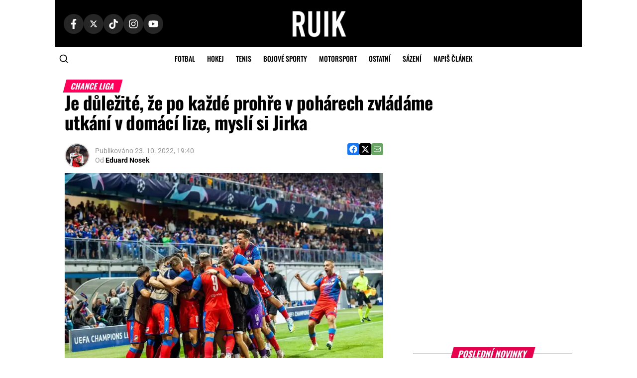

--- FILE ---
content_type: text/html; charset=UTF-8
request_url: https://www.ruik.cz/je-dulezite-ze-po-kazde-prohre-v-poharech-zvladame-utkani-v-domaci-lize-mysli-si-jirka/
body_size: 37427
content:
<!DOCTYPE html>
<html lang="cs">
<head><meta charset="UTF-8" ><script>if(navigator.userAgent.match(/MSIE|Internet Explorer/i)||navigator.userAgent.match(/Trident\/7\..*?rv:11/i)){var href=document.location.href;if(!href.match(/[?&]nowprocket/)){if(href.indexOf("?")==-1){if(href.indexOf("#")==-1){document.location.href=href+"?nowprocket=1"}else{document.location.href=href.replace("#","?nowprocket=1#")}}else{if(href.indexOf("#")==-1){document.location.href=href+"&nowprocket=1"}else{document.location.href=href.replace("#","&nowprocket=1#")}}}}</script><script>(()=>{class RocketLazyLoadScripts{constructor(){this.v="2.0.4",this.userEvents=["keydown","keyup","mousedown","mouseup","mousemove","mouseover","mouseout","touchmove","touchstart","touchend","touchcancel","wheel","click","dblclick","input"],this.attributeEvents=["onblur","onclick","oncontextmenu","ondblclick","onfocus","onmousedown","onmouseenter","onmouseleave","onmousemove","onmouseout","onmouseover","onmouseup","onmousewheel","onscroll","onsubmit"]}async t(){this.i(),this.o(),/iP(ad|hone)/.test(navigator.userAgent)&&this.h(),this.u(),this.l(this),this.m(),this.k(this),this.p(this),this._(),await Promise.all([this.R(),this.L()]),this.lastBreath=Date.now(),this.S(this),this.P(),this.D(),this.O(),this.M(),await this.C(this.delayedScripts.normal),await this.C(this.delayedScripts.defer),await this.C(this.delayedScripts.async),await this.T(),await this.F(),await this.j(),await this.A(),window.dispatchEvent(new Event("rocket-allScriptsLoaded")),this.everythingLoaded=!0,this.lastTouchEnd&&await new Promise(t=>setTimeout(t,500-Date.now()+this.lastTouchEnd)),this.I(),this.H(),this.U(),this.W()}i(){this.CSPIssue=sessionStorage.getItem("rocketCSPIssue"),document.addEventListener("securitypolicyviolation",t=>{this.CSPIssue||"script-src-elem"!==t.violatedDirective||"data"!==t.blockedURI||(this.CSPIssue=!0,sessionStorage.setItem("rocketCSPIssue",!0))},{isRocket:!0})}o(){window.addEventListener("pageshow",t=>{this.persisted=t.persisted,this.realWindowLoadedFired=!0},{isRocket:!0}),window.addEventListener("pagehide",()=>{this.onFirstUserAction=null},{isRocket:!0})}h(){let t;function e(e){t=e}window.addEventListener("touchstart",e,{isRocket:!0}),window.addEventListener("touchend",function i(o){o.changedTouches[0]&&t.changedTouches[0]&&Math.abs(o.changedTouches[0].pageX-t.changedTouches[0].pageX)<10&&Math.abs(o.changedTouches[0].pageY-t.changedTouches[0].pageY)<10&&o.timeStamp-t.timeStamp<200&&(window.removeEventListener("touchstart",e,{isRocket:!0}),window.removeEventListener("touchend",i,{isRocket:!0}),"INPUT"===o.target.tagName&&"text"===o.target.type||(o.target.dispatchEvent(new TouchEvent("touchend",{target:o.target,bubbles:!0})),o.target.dispatchEvent(new MouseEvent("mouseover",{target:o.target,bubbles:!0})),o.target.dispatchEvent(new PointerEvent("click",{target:o.target,bubbles:!0,cancelable:!0,detail:1,clientX:o.changedTouches[0].clientX,clientY:o.changedTouches[0].clientY})),event.preventDefault()))},{isRocket:!0})}q(t){this.userActionTriggered||("mousemove"!==t.type||this.firstMousemoveIgnored?"keyup"===t.type||"mouseover"===t.type||"mouseout"===t.type||(this.userActionTriggered=!0,this.onFirstUserAction&&this.onFirstUserAction()):this.firstMousemoveIgnored=!0),"click"===t.type&&t.preventDefault(),t.stopPropagation(),t.stopImmediatePropagation(),"touchstart"===this.lastEvent&&"touchend"===t.type&&(this.lastTouchEnd=Date.now()),"click"===t.type&&(this.lastTouchEnd=0),this.lastEvent=t.type,t.composedPath&&t.composedPath()[0].getRootNode()instanceof ShadowRoot&&(t.rocketTarget=t.composedPath()[0]),this.savedUserEvents.push(t)}u(){this.savedUserEvents=[],this.userEventHandler=this.q.bind(this),this.userEvents.forEach(t=>window.addEventListener(t,this.userEventHandler,{passive:!1,isRocket:!0})),document.addEventListener("visibilitychange",this.userEventHandler,{isRocket:!0})}U(){this.userEvents.forEach(t=>window.removeEventListener(t,this.userEventHandler,{passive:!1,isRocket:!0})),document.removeEventListener("visibilitychange",this.userEventHandler,{isRocket:!0}),this.savedUserEvents.forEach(t=>{(t.rocketTarget||t.target).dispatchEvent(new window[t.constructor.name](t.type,t))})}m(){const t="return false",e=Array.from(this.attributeEvents,t=>"data-rocket-"+t),i="["+this.attributeEvents.join("],[")+"]",o="[data-rocket-"+this.attributeEvents.join("],[data-rocket-")+"]",s=(e,i,o)=>{o&&o!==t&&(e.setAttribute("data-rocket-"+i,o),e["rocket"+i]=new Function("event",o),e.setAttribute(i,t))};new MutationObserver(t=>{for(const n of t)"attributes"===n.type&&(n.attributeName.startsWith("data-rocket-")||this.everythingLoaded?n.attributeName.startsWith("data-rocket-")&&this.everythingLoaded&&this.N(n.target,n.attributeName.substring(12)):s(n.target,n.attributeName,n.target.getAttribute(n.attributeName))),"childList"===n.type&&n.addedNodes.forEach(t=>{if(t.nodeType===Node.ELEMENT_NODE)if(this.everythingLoaded)for(const i of[t,...t.querySelectorAll(o)])for(const t of i.getAttributeNames())e.includes(t)&&this.N(i,t.substring(12));else for(const e of[t,...t.querySelectorAll(i)])for(const t of e.getAttributeNames())this.attributeEvents.includes(t)&&s(e,t,e.getAttribute(t))})}).observe(document,{subtree:!0,childList:!0,attributeFilter:[...this.attributeEvents,...e]})}I(){this.attributeEvents.forEach(t=>{document.querySelectorAll("[data-rocket-"+t+"]").forEach(e=>{this.N(e,t)})})}N(t,e){const i=t.getAttribute("data-rocket-"+e);i&&(t.setAttribute(e,i),t.removeAttribute("data-rocket-"+e))}k(t){Object.defineProperty(HTMLElement.prototype,"onclick",{get(){return this.rocketonclick||null},set(e){this.rocketonclick=e,this.setAttribute(t.everythingLoaded?"onclick":"data-rocket-onclick","this.rocketonclick(event)")}})}S(t){function e(e,i){let o=e[i];e[i]=null,Object.defineProperty(e,i,{get:()=>o,set(s){t.everythingLoaded?o=s:e["rocket"+i]=o=s}})}e(document,"onreadystatechange"),e(window,"onload"),e(window,"onpageshow");try{Object.defineProperty(document,"readyState",{get:()=>t.rocketReadyState,set(e){t.rocketReadyState=e},configurable:!0}),document.readyState="loading"}catch(t){console.log("WPRocket DJE readyState conflict, bypassing")}}l(t){this.originalAddEventListener=EventTarget.prototype.addEventListener,this.originalRemoveEventListener=EventTarget.prototype.removeEventListener,this.savedEventListeners=[],EventTarget.prototype.addEventListener=function(e,i,o){o&&o.isRocket||!t.B(e,this)&&!t.userEvents.includes(e)||t.B(e,this)&&!t.userActionTriggered||e.startsWith("rocket-")||t.everythingLoaded?t.originalAddEventListener.call(this,e,i,o):(t.savedEventListeners.push({target:this,remove:!1,type:e,func:i,options:o}),"mouseenter"!==e&&"mouseleave"!==e||t.originalAddEventListener.call(this,e,t.savedUserEvents.push,o))},EventTarget.prototype.removeEventListener=function(e,i,o){o&&o.isRocket||!t.B(e,this)&&!t.userEvents.includes(e)||t.B(e,this)&&!t.userActionTriggered||e.startsWith("rocket-")||t.everythingLoaded?t.originalRemoveEventListener.call(this,e,i,o):t.savedEventListeners.push({target:this,remove:!0,type:e,func:i,options:o})}}J(t,e){this.savedEventListeners=this.savedEventListeners.filter(i=>{let o=i.type,s=i.target||window;return e!==o||t!==s||(this.B(o,s)&&(i.type="rocket-"+o),this.$(i),!1)})}H(){EventTarget.prototype.addEventListener=this.originalAddEventListener,EventTarget.prototype.removeEventListener=this.originalRemoveEventListener,this.savedEventListeners.forEach(t=>this.$(t))}$(t){t.remove?this.originalRemoveEventListener.call(t.target,t.type,t.func,t.options):this.originalAddEventListener.call(t.target,t.type,t.func,t.options)}p(t){let e;function i(e){return t.everythingLoaded?e:e.split(" ").map(t=>"load"===t||t.startsWith("load.")?"rocket-jquery-load":t).join(" ")}function o(o){function s(e){const s=o.fn[e];o.fn[e]=o.fn.init.prototype[e]=function(){return this[0]===window&&t.userActionTriggered&&("string"==typeof arguments[0]||arguments[0]instanceof String?arguments[0]=i(arguments[0]):"object"==typeof arguments[0]&&Object.keys(arguments[0]).forEach(t=>{const e=arguments[0][t];delete arguments[0][t],arguments[0][i(t)]=e})),s.apply(this,arguments),this}}if(o&&o.fn&&!t.allJQueries.includes(o)){const e={DOMContentLoaded:[],"rocket-DOMContentLoaded":[]};for(const t in e)document.addEventListener(t,()=>{e[t].forEach(t=>t())},{isRocket:!0});o.fn.ready=o.fn.init.prototype.ready=function(i){function s(){parseInt(o.fn.jquery)>2?setTimeout(()=>i.bind(document)(o)):i.bind(document)(o)}return"function"==typeof i&&(t.realDomReadyFired?!t.userActionTriggered||t.fauxDomReadyFired?s():e["rocket-DOMContentLoaded"].push(s):e.DOMContentLoaded.push(s)),o([])},s("on"),s("one"),s("off"),t.allJQueries.push(o)}e=o}t.allJQueries=[],o(window.jQuery),Object.defineProperty(window,"jQuery",{get:()=>e,set(t){o(t)}})}P(){const t=new Map;document.write=document.writeln=function(e){const i=document.currentScript,o=document.createRange(),s=i.parentElement;let n=t.get(i);void 0===n&&(n=i.nextSibling,t.set(i,n));const c=document.createDocumentFragment();o.setStart(c,0),c.appendChild(o.createContextualFragment(e)),s.insertBefore(c,n)}}async R(){return new Promise(t=>{this.userActionTriggered?t():this.onFirstUserAction=t})}async L(){return new Promise(t=>{document.addEventListener("DOMContentLoaded",()=>{this.realDomReadyFired=!0,t()},{isRocket:!0})})}async j(){return this.realWindowLoadedFired?Promise.resolve():new Promise(t=>{window.addEventListener("load",t,{isRocket:!0})})}M(){this.pendingScripts=[];this.scriptsMutationObserver=new MutationObserver(t=>{for(const e of t)e.addedNodes.forEach(t=>{"SCRIPT"!==t.tagName||t.noModule||t.isWPRocket||this.pendingScripts.push({script:t,promise:new Promise(e=>{const i=()=>{const i=this.pendingScripts.findIndex(e=>e.script===t);i>=0&&this.pendingScripts.splice(i,1),e()};t.addEventListener("load",i,{isRocket:!0}),t.addEventListener("error",i,{isRocket:!0}),setTimeout(i,1e3)})})})}),this.scriptsMutationObserver.observe(document,{childList:!0,subtree:!0})}async F(){await this.X(),this.pendingScripts.length?(await this.pendingScripts[0].promise,await this.F()):this.scriptsMutationObserver.disconnect()}D(){this.delayedScripts={normal:[],async:[],defer:[]},document.querySelectorAll("script[type$=rocketlazyloadscript]").forEach(t=>{t.hasAttribute("data-rocket-src")?t.hasAttribute("async")&&!1!==t.async?this.delayedScripts.async.push(t):t.hasAttribute("defer")&&!1!==t.defer||"module"===t.getAttribute("data-rocket-type")?this.delayedScripts.defer.push(t):this.delayedScripts.normal.push(t):this.delayedScripts.normal.push(t)})}async _(){await this.L();let t=[];document.querySelectorAll("script[type$=rocketlazyloadscript][data-rocket-src]").forEach(e=>{let i=e.getAttribute("data-rocket-src");if(i&&!i.startsWith("data:")){i.startsWith("//")&&(i=location.protocol+i);try{const o=new URL(i).origin;o!==location.origin&&t.push({src:o,crossOrigin:e.crossOrigin||"module"===e.getAttribute("data-rocket-type")})}catch(t){}}}),t=[...new Map(t.map(t=>[JSON.stringify(t),t])).values()],this.Y(t,"preconnect")}async G(t){if(await this.K(),!0!==t.noModule||!("noModule"in HTMLScriptElement.prototype))return new Promise(e=>{let i;function o(){(i||t).setAttribute("data-rocket-status","executed"),e()}try{if(navigator.userAgent.includes("Firefox/")||""===navigator.vendor||this.CSPIssue)i=document.createElement("script"),[...t.attributes].forEach(t=>{let e=t.nodeName;"type"!==e&&("data-rocket-type"===e&&(e="type"),"data-rocket-src"===e&&(e="src"),i.setAttribute(e,t.nodeValue))}),t.text&&(i.text=t.text),t.nonce&&(i.nonce=t.nonce),i.hasAttribute("src")?(i.addEventListener("load",o,{isRocket:!0}),i.addEventListener("error",()=>{i.setAttribute("data-rocket-status","failed-network"),e()},{isRocket:!0}),setTimeout(()=>{i.isConnected||e()},1)):(i.text=t.text,o()),i.isWPRocket=!0,t.parentNode.replaceChild(i,t);else{const i=t.getAttribute("data-rocket-type"),s=t.getAttribute("data-rocket-src");i?(t.type=i,t.removeAttribute("data-rocket-type")):t.removeAttribute("type"),t.addEventListener("load",o,{isRocket:!0}),t.addEventListener("error",i=>{this.CSPIssue&&i.target.src.startsWith("data:")?(console.log("WPRocket: CSP fallback activated"),t.removeAttribute("src"),this.G(t).then(e)):(t.setAttribute("data-rocket-status","failed-network"),e())},{isRocket:!0}),s?(t.fetchPriority="high",t.removeAttribute("data-rocket-src"),t.src=s):t.src="data:text/javascript;base64,"+window.btoa(unescape(encodeURIComponent(t.text)))}}catch(i){t.setAttribute("data-rocket-status","failed-transform"),e()}});t.setAttribute("data-rocket-status","skipped")}async C(t){const e=t.shift();return e?(e.isConnected&&await this.G(e),this.C(t)):Promise.resolve()}O(){this.Y([...this.delayedScripts.normal,...this.delayedScripts.defer,...this.delayedScripts.async],"preload")}Y(t,e){this.trash=this.trash||[];let i=!0;var o=document.createDocumentFragment();t.forEach(t=>{const s=t.getAttribute&&t.getAttribute("data-rocket-src")||t.src;if(s&&!s.startsWith("data:")){const n=document.createElement("link");n.href=s,n.rel=e,"preconnect"!==e&&(n.as="script",n.fetchPriority=i?"high":"low"),t.getAttribute&&"module"===t.getAttribute("data-rocket-type")&&(n.crossOrigin=!0),t.crossOrigin&&(n.crossOrigin=t.crossOrigin),t.integrity&&(n.integrity=t.integrity),t.nonce&&(n.nonce=t.nonce),o.appendChild(n),this.trash.push(n),i=!1}}),document.head.appendChild(o)}W(){this.trash.forEach(t=>t.remove())}async T(){try{document.readyState="interactive"}catch(t){}this.fauxDomReadyFired=!0;try{await this.K(),this.J(document,"readystatechange"),document.dispatchEvent(new Event("rocket-readystatechange")),await this.K(),document.rocketonreadystatechange&&document.rocketonreadystatechange(),await this.K(),this.J(document,"DOMContentLoaded"),document.dispatchEvent(new Event("rocket-DOMContentLoaded")),await this.K(),this.J(window,"DOMContentLoaded"),window.dispatchEvent(new Event("rocket-DOMContentLoaded"))}catch(t){console.error(t)}}async A(){try{document.readyState="complete"}catch(t){}try{await this.K(),this.J(document,"readystatechange"),document.dispatchEvent(new Event("rocket-readystatechange")),await this.K(),document.rocketonreadystatechange&&document.rocketonreadystatechange(),await this.K(),this.J(window,"load"),window.dispatchEvent(new Event("rocket-load")),await this.K(),window.rocketonload&&window.rocketonload(),await this.K(),this.allJQueries.forEach(t=>t(window).trigger("rocket-jquery-load")),await this.K(),this.J(window,"pageshow");const t=new Event("rocket-pageshow");t.persisted=this.persisted,window.dispatchEvent(t),await this.K(),window.rocketonpageshow&&window.rocketonpageshow({persisted:this.persisted})}catch(t){console.error(t)}}async K(){Date.now()-this.lastBreath>45&&(await this.X(),this.lastBreath=Date.now())}async X(){return document.hidden?new Promise(t=>setTimeout(t)):new Promise(t=>requestAnimationFrame(t))}B(t,e){return e===document&&"readystatechange"===t||(e===document&&"DOMContentLoaded"===t||(e===window&&"DOMContentLoaded"===t||(e===window&&"load"===t||e===window&&"pageshow"===t)))}static run(){(new RocketLazyLoadScripts).t()}}RocketLazyLoadScripts.run()})();</script>
    <!-- Custom Consent Mode script -->
    <script type="rocketlazyloadscript">
    window.iabConfig = {
    allowedVendors: [755, 621],
    allowedGoogleVendors: []
    }
    </script>
    <script type="rocketlazyloadscript">
    window.dataLayer = window.dataLayer || [];
    function gtag() {
        dataLayer.push(arguments);
    }
    gtag("consent", "default", {
        ad_storage: "denied",
        ad_user_data: "denied", 
        ad_personalization: "denied",
        analytics_storage: "denied",
        functionality_storage: "denied",
        personalization_storage: "denied",
        security_storage: "granted",
        wait_for_update: 2000,
    });
    gtag("set", "ads_data_redaction", true);
    gtag("set", "url_passthrough", true);
    </script>
    <!-- Custom Consent Mode script -->
    <!-- Google Tag Manager -->
    <script type="rocketlazyloadscript">(function(w,d,s,l,i){w[l]=w[l]||[];w[l].push({'gtm.start':
    new Date().getTime(),event:'gtm.js'});var f=d.getElementsByTagName(s)[0],
    j=d.createElement(s),dl=l!='dataLayer'?'&l='+l:'';j.async=true;j.src=
    'https://www.googletagmanager.com/gtm.js?id='+i+dl;f.parentNode.insertBefore(j,f);
    })(window,document,'script','dataLayer','GTM-KL2GG7PF');</script>
    <!-- End Google Tag Manager -->
            <script type="rocketlazyloadscript">
            window.isBettingSitePart = false;
        </script>
        
    <meta name="viewport" id="viewport" content="width=device-width, initial-scale=1.0, maximum-scale=5.0, minimum-scale=1.0, user-scalable=yes" />
    <link rel="shortcut icon" href="https://www.ruik.cz/wp-content/uploads/2021/10/ruik-logo-favicon.png" />    <link rel="pingback" href="https://www.ruik.cz/xmlrpc.php" />
        <meta name="google-adsense-account" content="ca-pub-8952605772049216">
    <meta name='robots' content='index, follow, max-image-preview:large, max-snippet:-1, max-video-preview:-1' />
<script type="rocketlazyloadscript" data-minify="1" id="cookieyes" data-rocket-type="text/javascript" data-rocket-src="https://www.ruik.cz/wp-content/cache/min/1/client_data/02cea419593fa66fd8914b25/script.js?ver=1768912860"></script>
	<!-- This site is optimized with the Yoast SEO plugin v26.8 - https://yoast.com/product/yoast-seo-wordpress/ -->
	<title>Je důležité, že po každé prohře v pohárech zvládáme utkání v domácí lize, myslí si Jirka - Ruik.cz</title>
<link data-rocket-prefetch href="https://h.seznam.cz" rel="dns-prefetch">
<link data-rocket-prefetch href="https://www.googletagmanager.com" rel="dns-prefetch">
<link data-rocket-prefetch href="https://cdn-cookieyes.com" rel="dns-prefetch">
<link data-rocket-prefetch href="https://cdn.datatables.net" rel="dns-prefetch">
<link data-rocket-prefetch href="https://pocitadlolibise.seznam.cz" rel="dns-prefetch">
<link data-rocket-prefetch href="https://d.seznam.cz" rel="dns-prefetch">
<link data-rocket-prefetch href="https://ajax.googleapis.com" rel="dns-prefetch">
<link data-rocket-prefetch href="https://d21-a.sdn.cz" rel="dns-prefetch">
<link data-rocket-prefetch href="https://p.softmedia.cz" rel="dns-prefetch"><link rel="preload" data-rocket-preload as="image" imagesrcset="https://www.ruik.cz/wp-content/webp-express/webp-images/doc-root/wp-content/uploads/2022/08/FC-Viktoria-Plzen.jpg.webp 800w, https://www.ruik.cz/wp-content/webp-express/webp-images/doc-root/wp-content/uploads/2022/08/FC-Viktoria-Plzen-350x233.jpg.webp 350w, https://www.ruik.cz/wp-content/webp-express/webp-images/doc-root/wp-content/uploads/2022/08/FC-Viktoria-Plzen-768x512.jpg.webp 768w" imagesizes="(max-width: 740px) 100vw, 740px" fetchpriority="high">
	<meta name="description" content="Viktoria Plzeň v sobotu odčinila vypadnutí z MOL Cupu s Hlučínem, na domácí půdě porazila Baník Ostrava 3:1. Jak ligové klání hodnotil plzeňský křídelník a autor asistence u třetí branky Erik Jirka?" />
	<link rel="canonical" href="https://www.ruik.cz/je-dulezite-ze-po-kazde-prohre-v-poharech-zvladame-utkani-v-domaci-lize-mysli-si-jirka/" />
	<meta property="og:locale" content="cs_CZ" />
	<meta property="og:type" content="article" />
	<meta property="og:title" content="Je důležité, že po každé prohře v pohárech zvládáme utkání v domácí lize, myslí si Jirka - Ruik.cz" />
	<meta property="og:description" content="Viktoria Plzeň v sobotu odčinila vypadnutí z MOL Cupu s Hlučínem, na domácí půdě porazila Baník Ostrava 3:1. Jak ligové klání hodnotil plzeňský křídelník a autor asistence u třetí branky Erik Jirka?" />
	<meta property="og:url" content="https://www.ruik.cz/je-dulezite-ze-po-kazde-prohre-v-poharech-zvladame-utkani-v-domaci-lize-mysli-si-jirka/" />
	<meta property="og:site_name" content="Ruik.cz" />
	<meta property="article:publisher" content="https://www.facebook.com/ruik.cz" />
	<meta property="article:published_time" content="2022-10-23T17:40:04+00:00" />
	<meta property="article:modified_time" content="2022-10-23T17:40:06+00:00" />
	<meta property="og:image" content="https://www.ruik.cz/wp-content/uploads/2022/08/FC-Viktoria-Plzen.jpg" />
	<meta property="og:image:width" content="800" />
	<meta property="og:image:height" content="533" />
	<meta property="og:image:type" content="image/jpeg" />
	<meta name="author" content="Eduard Nosek" />
	<meta name="twitter:card" content="summary_large_image" />
	<meta name="twitter:creator" content="@ruikcz" />
	<meta name="twitter:site" content="@ruikcz" />
	<meta name="twitter:label1" content="Napsal(a)" />
	<meta name="twitter:data1" content="Eduard Nosek" />
	<meta name="twitter:label2" content="Odhadovaná doba čtení" />
	<meta name="twitter:data2" content="2 minuty" />
	<!-- / Yoast SEO plugin. -->


								<script id="omgf-pro-remove-async-google-fonts" type="text/javascript" src="[data-uri]"></script>
				<link rel='dns-prefetch' href='//cdn.datatables.net' />


<link rel="alternate" type="application/rss+xml" title="Ruik.cz &raquo; RSS zdroj" href="https://www.ruik.cz/feed/" />
<link rel="alternate" type="application/rss+xml" title="Ruik.cz &raquo; RSS komentářů" href="https://www.ruik.cz/comments/feed/" />
<link rel="alternate" type="application/rss+xml" title="Ruik.cz &raquo; RSS komentářů pro Je důležité, že po každé prohře v pohárech zvládáme utkání v domácí lize, myslí si Jirka" href="https://www.ruik.cz/je-dulezite-ze-po-kazde-prohre-v-poharech-zvladame-utkani-v-domaci-lize-mysli-si-jirka/feed/" />
<link id='omgf-preload-0' rel='preload' href='//www.ruik.cz/wp-content/uploads/omgf/mvp-fonts-mod-v1yix/oswald-normal-latin-ext.woff2?ver=1749543837' as='font' type='font/woff2' crossorigin />
<link id='omgf-preload-1' rel='preload' href='//www.ruik.cz/wp-content/uploads/omgf/mvp-fonts-mod-v1yix/oswald-normal-latin.woff2?ver=1749543837' as='font' type='font/woff2' crossorigin />
<link id='omgf-preload-2' rel='preload' href='//www.ruik.cz/wp-content/uploads/omgf/mvp-fonts-mod-v1yix/roboto-normal-latin-ext.woff2?ver=1749543837' as='font' type='font/woff2' crossorigin />
<link id='omgf-preload-3' rel='preload' href='//www.ruik.cz/wp-content/uploads/omgf/mvp-fonts-mod-v1yix/roboto-normal-latin.woff2?ver=1749543837' as='font' type='font/woff2' crossorigin />
<link rel="alternate" title="oEmbed (JSON)" type="application/json+oembed" href="https://www.ruik.cz/wp-json/oembed/1.0/embed?url=https%3A%2F%2Fwww.ruik.cz%2Fje-dulezite-ze-po-kazde-prohre-v-poharech-zvladame-utkani-v-domaci-lize-mysli-si-jirka%2F" />
<link rel="alternate" title="oEmbed (XML)" type="text/xml+oembed" href="https://www.ruik.cz/wp-json/oembed/1.0/embed?url=https%3A%2F%2Fwww.ruik.cz%2Fje-dulezite-ze-po-kazde-prohre-v-poharech-zvladame-utkani-v-domaci-lize-mysli-si-jirka%2F&#038;format=xml" />
<style id='wp-img-auto-sizes-contain-inline-css' type='text/css'>
img:is([sizes=auto i],[sizes^="auto," i]){contain-intrinsic-size:3000px 1500px}
/*# sourceURL=wp-img-auto-sizes-contain-inline-css */
</style>
<style id='wp-emoji-styles-inline-css' type='text/css'>

	img.wp-smiley, img.emoji {
		display: inline !important;
		border: none !important;
		box-shadow: none !important;
		height: 1em !important;
		width: 1em !important;
		margin: 0 0.07em !important;
		vertical-align: -0.1em !important;
		background: none !important;
		padding: 0 !important;
	}
/*# sourceURL=wp-emoji-styles-inline-css */
</style>
<link rel='stylesheet' id='wp-block-library-css' href='https://www.ruik.cz/wp-includes/css/dist/block-library/style.min.css?ver=6.9' type='text/css' media='all' />
<style id='wp-block-gallery-inline-css' type='text/css'>
.blocks-gallery-grid:not(.has-nested-images),.wp-block-gallery:not(.has-nested-images){display:flex;flex-wrap:wrap;list-style-type:none;margin:0;padding:0}.blocks-gallery-grid:not(.has-nested-images) .blocks-gallery-image,.blocks-gallery-grid:not(.has-nested-images) .blocks-gallery-item,.wp-block-gallery:not(.has-nested-images) .blocks-gallery-image,.wp-block-gallery:not(.has-nested-images) .blocks-gallery-item{display:flex;flex-direction:column;flex-grow:1;justify-content:center;margin:0 1em 1em 0;position:relative;width:calc(50% - 1em)}.blocks-gallery-grid:not(.has-nested-images) .blocks-gallery-image:nth-of-type(2n),.blocks-gallery-grid:not(.has-nested-images) .blocks-gallery-item:nth-of-type(2n),.wp-block-gallery:not(.has-nested-images) .blocks-gallery-image:nth-of-type(2n),.wp-block-gallery:not(.has-nested-images) .blocks-gallery-item:nth-of-type(2n){margin-right:0}.blocks-gallery-grid:not(.has-nested-images) .blocks-gallery-image figure,.blocks-gallery-grid:not(.has-nested-images) .blocks-gallery-item figure,.wp-block-gallery:not(.has-nested-images) .blocks-gallery-image figure,.wp-block-gallery:not(.has-nested-images) .blocks-gallery-item figure{align-items:flex-end;display:flex;height:100%;justify-content:flex-start;margin:0}.blocks-gallery-grid:not(.has-nested-images) .blocks-gallery-image img,.blocks-gallery-grid:not(.has-nested-images) .blocks-gallery-item img,.wp-block-gallery:not(.has-nested-images) .blocks-gallery-image img,.wp-block-gallery:not(.has-nested-images) .blocks-gallery-item img{display:block;height:auto;max-width:100%;width:auto}.blocks-gallery-grid:not(.has-nested-images) .blocks-gallery-image figcaption,.blocks-gallery-grid:not(.has-nested-images) .blocks-gallery-item figcaption,.wp-block-gallery:not(.has-nested-images) .blocks-gallery-image figcaption,.wp-block-gallery:not(.has-nested-images) .blocks-gallery-item figcaption{background:linear-gradient(0deg,#000000b3,#0000004d 70%,#0000);bottom:0;box-sizing:border-box;color:#fff;font-size:.8em;margin:0;max-height:100%;overflow:auto;padding:3em .77em .7em;position:absolute;text-align:center;width:100%;z-index:2}.blocks-gallery-grid:not(.has-nested-images) .blocks-gallery-image figcaption img,.blocks-gallery-grid:not(.has-nested-images) .blocks-gallery-item figcaption img,.wp-block-gallery:not(.has-nested-images) .blocks-gallery-image figcaption img,.wp-block-gallery:not(.has-nested-images) .blocks-gallery-item figcaption img{display:inline}.blocks-gallery-grid:not(.has-nested-images) figcaption,.wp-block-gallery:not(.has-nested-images) figcaption{flex-grow:1}.blocks-gallery-grid:not(.has-nested-images).is-cropped .blocks-gallery-image a,.blocks-gallery-grid:not(.has-nested-images).is-cropped .blocks-gallery-image img,.blocks-gallery-grid:not(.has-nested-images).is-cropped .blocks-gallery-item a,.blocks-gallery-grid:not(.has-nested-images).is-cropped .blocks-gallery-item img,.wp-block-gallery:not(.has-nested-images).is-cropped .blocks-gallery-image a,.wp-block-gallery:not(.has-nested-images).is-cropped .blocks-gallery-image img,.wp-block-gallery:not(.has-nested-images).is-cropped .blocks-gallery-item a,.wp-block-gallery:not(.has-nested-images).is-cropped .blocks-gallery-item img{flex:1;height:100%;object-fit:cover;width:100%}.blocks-gallery-grid:not(.has-nested-images).columns-1 .blocks-gallery-image,.blocks-gallery-grid:not(.has-nested-images).columns-1 .blocks-gallery-item,.wp-block-gallery:not(.has-nested-images).columns-1 .blocks-gallery-image,.wp-block-gallery:not(.has-nested-images).columns-1 .blocks-gallery-item{margin-right:0;width:100%}@media (min-width:600px){.blocks-gallery-grid:not(.has-nested-images).columns-3 .blocks-gallery-image,.blocks-gallery-grid:not(.has-nested-images).columns-3 .blocks-gallery-item,.wp-block-gallery:not(.has-nested-images).columns-3 .blocks-gallery-image,.wp-block-gallery:not(.has-nested-images).columns-3 .blocks-gallery-item{margin-right:1em;width:calc(33.33333% - .66667em)}.blocks-gallery-grid:not(.has-nested-images).columns-4 .blocks-gallery-image,.blocks-gallery-grid:not(.has-nested-images).columns-4 .blocks-gallery-item,.wp-block-gallery:not(.has-nested-images).columns-4 .blocks-gallery-image,.wp-block-gallery:not(.has-nested-images).columns-4 .blocks-gallery-item{margin-right:1em;width:calc(25% - .75em)}.blocks-gallery-grid:not(.has-nested-images).columns-5 .blocks-gallery-image,.blocks-gallery-grid:not(.has-nested-images).columns-5 .blocks-gallery-item,.wp-block-gallery:not(.has-nested-images).columns-5 .blocks-gallery-image,.wp-block-gallery:not(.has-nested-images).columns-5 .blocks-gallery-item{margin-right:1em;width:calc(20% - .8em)}.blocks-gallery-grid:not(.has-nested-images).columns-6 .blocks-gallery-image,.blocks-gallery-grid:not(.has-nested-images).columns-6 .blocks-gallery-item,.wp-block-gallery:not(.has-nested-images).columns-6 .blocks-gallery-image,.wp-block-gallery:not(.has-nested-images).columns-6 .blocks-gallery-item{margin-right:1em;width:calc(16.66667% - .83333em)}.blocks-gallery-grid:not(.has-nested-images).columns-7 .blocks-gallery-image,.blocks-gallery-grid:not(.has-nested-images).columns-7 .blocks-gallery-item,.wp-block-gallery:not(.has-nested-images).columns-7 .blocks-gallery-image,.wp-block-gallery:not(.has-nested-images).columns-7 .blocks-gallery-item{margin-right:1em;width:calc(14.28571% - .85714em)}.blocks-gallery-grid:not(.has-nested-images).columns-8 .blocks-gallery-image,.blocks-gallery-grid:not(.has-nested-images).columns-8 .blocks-gallery-item,.wp-block-gallery:not(.has-nested-images).columns-8 .blocks-gallery-image,.wp-block-gallery:not(.has-nested-images).columns-8 .blocks-gallery-item{margin-right:1em;width:calc(12.5% - .875em)}.blocks-gallery-grid:not(.has-nested-images).columns-1 .blocks-gallery-image:nth-of-type(1n),.blocks-gallery-grid:not(.has-nested-images).columns-1 .blocks-gallery-item:nth-of-type(1n),.blocks-gallery-grid:not(.has-nested-images).columns-2 .blocks-gallery-image:nth-of-type(2n),.blocks-gallery-grid:not(.has-nested-images).columns-2 .blocks-gallery-item:nth-of-type(2n),.blocks-gallery-grid:not(.has-nested-images).columns-3 .blocks-gallery-image:nth-of-type(3n),.blocks-gallery-grid:not(.has-nested-images).columns-3 .blocks-gallery-item:nth-of-type(3n),.blocks-gallery-grid:not(.has-nested-images).columns-4 .blocks-gallery-image:nth-of-type(4n),.blocks-gallery-grid:not(.has-nested-images).columns-4 .blocks-gallery-item:nth-of-type(4n),.blocks-gallery-grid:not(.has-nested-images).columns-5 .blocks-gallery-image:nth-of-type(5n),.blocks-gallery-grid:not(.has-nested-images).columns-5 .blocks-gallery-item:nth-of-type(5n),.blocks-gallery-grid:not(.has-nested-images).columns-6 .blocks-gallery-image:nth-of-type(6n),.blocks-gallery-grid:not(.has-nested-images).columns-6 .blocks-gallery-item:nth-of-type(6n),.blocks-gallery-grid:not(.has-nested-images).columns-7 .blocks-gallery-image:nth-of-type(7n),.blocks-gallery-grid:not(.has-nested-images).columns-7 .blocks-gallery-item:nth-of-type(7n),.blocks-gallery-grid:not(.has-nested-images).columns-8 .blocks-gallery-image:nth-of-type(8n),.blocks-gallery-grid:not(.has-nested-images).columns-8 .blocks-gallery-item:nth-of-type(8n),.wp-block-gallery:not(.has-nested-images).columns-1 .blocks-gallery-image:nth-of-type(1n),.wp-block-gallery:not(.has-nested-images).columns-1 .blocks-gallery-item:nth-of-type(1n),.wp-block-gallery:not(.has-nested-images).columns-2 .blocks-gallery-image:nth-of-type(2n),.wp-block-gallery:not(.has-nested-images).columns-2 .blocks-gallery-item:nth-of-type(2n),.wp-block-gallery:not(.has-nested-images).columns-3 .blocks-gallery-image:nth-of-type(3n),.wp-block-gallery:not(.has-nested-images).columns-3 .blocks-gallery-item:nth-of-type(3n),.wp-block-gallery:not(.has-nested-images).columns-4 .blocks-gallery-image:nth-of-type(4n),.wp-block-gallery:not(.has-nested-images).columns-4 .blocks-gallery-item:nth-of-type(4n),.wp-block-gallery:not(.has-nested-images).columns-5 .blocks-gallery-image:nth-of-type(5n),.wp-block-gallery:not(.has-nested-images).columns-5 .blocks-gallery-item:nth-of-type(5n),.wp-block-gallery:not(.has-nested-images).columns-6 .blocks-gallery-image:nth-of-type(6n),.wp-block-gallery:not(.has-nested-images).columns-6 .blocks-gallery-item:nth-of-type(6n),.wp-block-gallery:not(.has-nested-images).columns-7 .blocks-gallery-image:nth-of-type(7n),.wp-block-gallery:not(.has-nested-images).columns-7 .blocks-gallery-item:nth-of-type(7n),.wp-block-gallery:not(.has-nested-images).columns-8 .blocks-gallery-image:nth-of-type(8n),.wp-block-gallery:not(.has-nested-images).columns-8 .blocks-gallery-item:nth-of-type(8n){margin-right:0}}.blocks-gallery-grid:not(.has-nested-images) .blocks-gallery-image:last-child,.blocks-gallery-grid:not(.has-nested-images) .blocks-gallery-item:last-child,.wp-block-gallery:not(.has-nested-images) .blocks-gallery-image:last-child,.wp-block-gallery:not(.has-nested-images) .blocks-gallery-item:last-child{margin-right:0}.blocks-gallery-grid:not(.has-nested-images).alignleft,.blocks-gallery-grid:not(.has-nested-images).alignright,.wp-block-gallery:not(.has-nested-images).alignleft,.wp-block-gallery:not(.has-nested-images).alignright{max-width:420px;width:100%}.blocks-gallery-grid:not(.has-nested-images).aligncenter .blocks-gallery-item figure,.wp-block-gallery:not(.has-nested-images).aligncenter .blocks-gallery-item figure{justify-content:center}.wp-block-gallery:not(.is-cropped) .blocks-gallery-item{align-self:flex-start}figure.wp-block-gallery.has-nested-images{align-items:normal}.wp-block-gallery.has-nested-images figure.wp-block-image:not(#individual-image){margin:0;width:calc(50% - var(--wp--style--unstable-gallery-gap, 16px)/2)}.wp-block-gallery.has-nested-images figure.wp-block-image{box-sizing:border-box;display:flex;flex-direction:column;flex-grow:1;justify-content:center;max-width:100%;position:relative}.wp-block-gallery.has-nested-images figure.wp-block-image>a,.wp-block-gallery.has-nested-images figure.wp-block-image>div{flex-direction:column;flex-grow:1;margin:0}.wp-block-gallery.has-nested-images figure.wp-block-image img{display:block;height:auto;max-width:100%!important;width:auto}.wp-block-gallery.has-nested-images figure.wp-block-image figcaption,.wp-block-gallery.has-nested-images figure.wp-block-image:has(figcaption):before{bottom:0;left:0;max-height:100%;position:absolute;right:0}.wp-block-gallery.has-nested-images figure.wp-block-image:has(figcaption):before{backdrop-filter:blur(3px);content:"";height:100%;-webkit-mask-image:linear-gradient(0deg,#000 20%,#0000);mask-image:linear-gradient(0deg,#000 20%,#0000);max-height:40%;pointer-events:none}.wp-block-gallery.has-nested-images figure.wp-block-image figcaption{box-sizing:border-box;color:#fff;font-size:13px;margin:0;overflow:auto;padding:1em;text-align:center;text-shadow:0 0 1.5px #000}.wp-block-gallery.has-nested-images figure.wp-block-image figcaption::-webkit-scrollbar{height:12px;width:12px}.wp-block-gallery.has-nested-images figure.wp-block-image figcaption::-webkit-scrollbar-track{background-color:initial}.wp-block-gallery.has-nested-images figure.wp-block-image figcaption::-webkit-scrollbar-thumb{background-clip:padding-box;background-color:initial;border:3px solid #0000;border-radius:8px}.wp-block-gallery.has-nested-images figure.wp-block-image figcaption:focus-within::-webkit-scrollbar-thumb,.wp-block-gallery.has-nested-images figure.wp-block-image figcaption:focus::-webkit-scrollbar-thumb,.wp-block-gallery.has-nested-images figure.wp-block-image figcaption:hover::-webkit-scrollbar-thumb{background-color:#fffc}.wp-block-gallery.has-nested-images figure.wp-block-image figcaption{scrollbar-color:#0000 #0000;scrollbar-gutter:stable both-edges;scrollbar-width:thin}.wp-block-gallery.has-nested-images figure.wp-block-image figcaption:focus,.wp-block-gallery.has-nested-images figure.wp-block-image figcaption:focus-within,.wp-block-gallery.has-nested-images figure.wp-block-image figcaption:hover{scrollbar-color:#fffc #0000}.wp-block-gallery.has-nested-images figure.wp-block-image figcaption{will-change:transform}@media (hover:none){.wp-block-gallery.has-nested-images figure.wp-block-image figcaption{scrollbar-color:#fffc #0000}}.wp-block-gallery.has-nested-images figure.wp-block-image figcaption{background:linear-gradient(0deg,#0006,#0000)}.wp-block-gallery.has-nested-images figure.wp-block-image figcaption img{display:inline}.wp-block-gallery.has-nested-images figure.wp-block-image figcaption a{color:inherit}.wp-block-gallery.has-nested-images figure.wp-block-image.has-custom-border img{box-sizing:border-box}.wp-block-gallery.has-nested-images figure.wp-block-image.has-custom-border>a,.wp-block-gallery.has-nested-images figure.wp-block-image.has-custom-border>div,.wp-block-gallery.has-nested-images figure.wp-block-image.is-style-rounded>a,.wp-block-gallery.has-nested-images figure.wp-block-image.is-style-rounded>div{flex:1 1 auto}.wp-block-gallery.has-nested-images figure.wp-block-image.has-custom-border figcaption,.wp-block-gallery.has-nested-images figure.wp-block-image.is-style-rounded figcaption{background:none;color:inherit;flex:initial;margin:0;padding:10px 10px 9px;position:relative;text-shadow:none}.wp-block-gallery.has-nested-images figure.wp-block-image.has-custom-border:before,.wp-block-gallery.has-nested-images figure.wp-block-image.is-style-rounded:before{content:none}.wp-block-gallery.has-nested-images figcaption{flex-basis:100%;flex-grow:1;text-align:center}.wp-block-gallery.has-nested-images:not(.is-cropped) figure.wp-block-image:not(#individual-image){margin-bottom:auto;margin-top:0}.wp-block-gallery.has-nested-images.is-cropped figure.wp-block-image:not(#individual-image){align-self:inherit}.wp-block-gallery.has-nested-images.is-cropped figure.wp-block-image:not(#individual-image)>a,.wp-block-gallery.has-nested-images.is-cropped figure.wp-block-image:not(#individual-image)>div:not(.components-drop-zone){display:flex}.wp-block-gallery.has-nested-images.is-cropped figure.wp-block-image:not(#individual-image) a,.wp-block-gallery.has-nested-images.is-cropped figure.wp-block-image:not(#individual-image) img{flex:1 0 0%;height:100%;object-fit:cover;width:100%}.wp-block-gallery.has-nested-images.columns-1 figure.wp-block-image:not(#individual-image){width:100%}@media (min-width:600px){.wp-block-gallery.has-nested-images.columns-3 figure.wp-block-image:not(#individual-image){width:calc(33.33333% - var(--wp--style--unstable-gallery-gap, 16px)*.66667)}.wp-block-gallery.has-nested-images.columns-4 figure.wp-block-image:not(#individual-image){width:calc(25% - var(--wp--style--unstable-gallery-gap, 16px)*.75)}.wp-block-gallery.has-nested-images.columns-5 figure.wp-block-image:not(#individual-image){width:calc(20% - var(--wp--style--unstable-gallery-gap, 16px)*.8)}.wp-block-gallery.has-nested-images.columns-6 figure.wp-block-image:not(#individual-image){width:calc(16.66667% - var(--wp--style--unstable-gallery-gap, 16px)*.83333)}.wp-block-gallery.has-nested-images.columns-7 figure.wp-block-image:not(#individual-image){width:calc(14.28571% - var(--wp--style--unstable-gallery-gap, 16px)*.85714)}.wp-block-gallery.has-nested-images.columns-8 figure.wp-block-image:not(#individual-image){width:calc(12.5% - var(--wp--style--unstable-gallery-gap, 16px)*.875)}.wp-block-gallery.has-nested-images.columns-default figure.wp-block-image:not(#individual-image){width:calc(33.33% - var(--wp--style--unstable-gallery-gap, 16px)*.66667)}.wp-block-gallery.has-nested-images.columns-default figure.wp-block-image:not(#individual-image):first-child:nth-last-child(2),.wp-block-gallery.has-nested-images.columns-default figure.wp-block-image:not(#individual-image):first-child:nth-last-child(2)~figure.wp-block-image:not(#individual-image){width:calc(50% - var(--wp--style--unstable-gallery-gap, 16px)*.5)}.wp-block-gallery.has-nested-images.columns-default figure.wp-block-image:not(#individual-image):first-child:last-child{width:100%}}.wp-block-gallery.has-nested-images.alignleft,.wp-block-gallery.has-nested-images.alignright{max-width:420px;width:100%}.wp-block-gallery.has-nested-images.aligncenter{justify-content:center}
/*# sourceURL=https://www.ruik.cz/wp-includes/blocks/gallery/style.min.css */
</style>
<style id='wp-block-image-inline-css' type='text/css'>
.wp-block-image>a,.wp-block-image>figure>a{display:inline-block}.wp-block-image img{box-sizing:border-box;height:auto;max-width:100%;vertical-align:bottom}@media not (prefers-reduced-motion){.wp-block-image img.hide{visibility:hidden}.wp-block-image img.show{animation:show-content-image .4s}}.wp-block-image[style*=border-radius] img,.wp-block-image[style*=border-radius]>a{border-radius:inherit}.wp-block-image.has-custom-border img{box-sizing:border-box}.wp-block-image.aligncenter{text-align:center}.wp-block-image.alignfull>a,.wp-block-image.alignwide>a{width:100%}.wp-block-image.alignfull img,.wp-block-image.alignwide img{height:auto;width:100%}.wp-block-image .aligncenter,.wp-block-image .alignleft,.wp-block-image .alignright,.wp-block-image.aligncenter,.wp-block-image.alignleft,.wp-block-image.alignright{display:table}.wp-block-image .aligncenter>figcaption,.wp-block-image .alignleft>figcaption,.wp-block-image .alignright>figcaption,.wp-block-image.aligncenter>figcaption,.wp-block-image.alignleft>figcaption,.wp-block-image.alignright>figcaption{caption-side:bottom;display:table-caption}.wp-block-image .alignleft{float:left;margin:.5em 1em .5em 0}.wp-block-image .alignright{float:right;margin:.5em 0 .5em 1em}.wp-block-image .aligncenter{margin-left:auto;margin-right:auto}.wp-block-image :where(figcaption){margin-bottom:1em;margin-top:.5em}.wp-block-image.is-style-circle-mask img{border-radius:9999px}@supports ((-webkit-mask-image:none) or (mask-image:none)) or (-webkit-mask-image:none){.wp-block-image.is-style-circle-mask img{border-radius:0;-webkit-mask-image:url('data:image/svg+xml;utf8,<svg viewBox="0 0 100 100" xmlns="http://www.w3.org/2000/svg"><circle cx="50" cy="50" r="50"/></svg>');mask-image:url('data:image/svg+xml;utf8,<svg viewBox="0 0 100 100" xmlns="http://www.w3.org/2000/svg"><circle cx="50" cy="50" r="50"/></svg>');mask-mode:alpha;-webkit-mask-position:center;mask-position:center;-webkit-mask-repeat:no-repeat;mask-repeat:no-repeat;-webkit-mask-size:contain;mask-size:contain}}:root :where(.wp-block-image.is-style-rounded img,.wp-block-image .is-style-rounded img){border-radius:9999px}.wp-block-image figure{margin:0}.wp-lightbox-container{display:flex;flex-direction:column;position:relative}.wp-lightbox-container img{cursor:zoom-in}.wp-lightbox-container img:hover+button{opacity:1}.wp-lightbox-container button{align-items:center;backdrop-filter:blur(16px) saturate(180%);background-color:#5a5a5a40;border:none;border-radius:4px;cursor:zoom-in;display:flex;height:20px;justify-content:center;opacity:0;padding:0;position:absolute;right:16px;text-align:center;top:16px;width:20px;z-index:100}@media not (prefers-reduced-motion){.wp-lightbox-container button{transition:opacity .2s ease}}.wp-lightbox-container button:focus-visible{outline:3px auto #5a5a5a40;outline:3px auto -webkit-focus-ring-color;outline-offset:3px}.wp-lightbox-container button:hover{cursor:pointer;opacity:1}.wp-lightbox-container button:focus{opacity:1}.wp-lightbox-container button:focus,.wp-lightbox-container button:hover,.wp-lightbox-container button:not(:hover):not(:active):not(.has-background){background-color:#5a5a5a40;border:none}.wp-lightbox-overlay{box-sizing:border-box;cursor:zoom-out;height:100vh;left:0;overflow:hidden;position:fixed;top:0;visibility:hidden;width:100%;z-index:100000}.wp-lightbox-overlay .close-button{align-items:center;cursor:pointer;display:flex;justify-content:center;min-height:40px;min-width:40px;padding:0;position:absolute;right:calc(env(safe-area-inset-right) + 16px);top:calc(env(safe-area-inset-top) + 16px);z-index:5000000}.wp-lightbox-overlay .close-button:focus,.wp-lightbox-overlay .close-button:hover,.wp-lightbox-overlay .close-button:not(:hover):not(:active):not(.has-background){background:none;border:none}.wp-lightbox-overlay .lightbox-image-container{height:var(--wp--lightbox-container-height);left:50%;overflow:hidden;position:absolute;top:50%;transform:translate(-50%,-50%);transform-origin:top left;width:var(--wp--lightbox-container-width);z-index:9999999999}.wp-lightbox-overlay .wp-block-image{align-items:center;box-sizing:border-box;display:flex;height:100%;justify-content:center;margin:0;position:relative;transform-origin:0 0;width:100%;z-index:3000000}.wp-lightbox-overlay .wp-block-image img{height:var(--wp--lightbox-image-height);min-height:var(--wp--lightbox-image-height);min-width:var(--wp--lightbox-image-width);width:var(--wp--lightbox-image-width)}.wp-lightbox-overlay .wp-block-image figcaption{display:none}.wp-lightbox-overlay button{background:none;border:none}.wp-lightbox-overlay .scrim{background-color:#fff;height:100%;opacity:.9;position:absolute;width:100%;z-index:2000000}.wp-lightbox-overlay.active{visibility:visible}@media not (prefers-reduced-motion){.wp-lightbox-overlay.active{animation:turn-on-visibility .25s both}.wp-lightbox-overlay.active img{animation:turn-on-visibility .35s both}.wp-lightbox-overlay.show-closing-animation:not(.active){animation:turn-off-visibility .35s both}.wp-lightbox-overlay.show-closing-animation:not(.active) img{animation:turn-off-visibility .25s both}.wp-lightbox-overlay.zoom.active{animation:none;opacity:1;visibility:visible}.wp-lightbox-overlay.zoom.active .lightbox-image-container{animation:lightbox-zoom-in .4s}.wp-lightbox-overlay.zoom.active .lightbox-image-container img{animation:none}.wp-lightbox-overlay.zoom.active .scrim{animation:turn-on-visibility .4s forwards}.wp-lightbox-overlay.zoom.show-closing-animation:not(.active){animation:none}.wp-lightbox-overlay.zoom.show-closing-animation:not(.active) .lightbox-image-container{animation:lightbox-zoom-out .4s}.wp-lightbox-overlay.zoom.show-closing-animation:not(.active) .lightbox-image-container img{animation:none}.wp-lightbox-overlay.zoom.show-closing-animation:not(.active) .scrim{animation:turn-off-visibility .4s forwards}}@keyframes show-content-image{0%{visibility:hidden}99%{visibility:hidden}to{visibility:visible}}@keyframes turn-on-visibility{0%{opacity:0}to{opacity:1}}@keyframes turn-off-visibility{0%{opacity:1;visibility:visible}99%{opacity:0;visibility:visible}to{opacity:0;visibility:hidden}}@keyframes lightbox-zoom-in{0%{transform:translate(calc((-100vw + var(--wp--lightbox-scrollbar-width))/2 + var(--wp--lightbox-initial-left-position)),calc(-50vh + var(--wp--lightbox-initial-top-position))) scale(var(--wp--lightbox-scale))}to{transform:translate(-50%,-50%) scale(1)}}@keyframes lightbox-zoom-out{0%{transform:translate(-50%,-50%) scale(1);visibility:visible}99%{visibility:visible}to{transform:translate(calc((-100vw + var(--wp--lightbox-scrollbar-width))/2 + var(--wp--lightbox-initial-left-position)),calc(-50vh + var(--wp--lightbox-initial-top-position))) scale(var(--wp--lightbox-scale));visibility:hidden}}
/*# sourceURL=https://www.ruik.cz/wp-includes/blocks/image/style.min.css */
</style>
<style id='wp-block-paragraph-inline-css' type='text/css'>
.is-small-text{font-size:.875em}.is-regular-text{font-size:1em}.is-large-text{font-size:2.25em}.is-larger-text{font-size:3em}.has-drop-cap:not(:focus):first-letter{float:left;font-size:8.4em;font-style:normal;font-weight:100;line-height:.68;margin:.05em .1em 0 0;text-transform:uppercase}body.rtl .has-drop-cap:not(:focus):first-letter{float:none;margin-left:.1em}p.has-drop-cap.has-background{overflow:hidden}:root :where(p.has-background){padding:1.25em 2.375em}:where(p.has-text-color:not(.has-link-color)) a{color:inherit}p.has-text-align-left[style*="writing-mode:vertical-lr"],p.has-text-align-right[style*="writing-mode:vertical-rl"]{rotate:180deg}
/*# sourceURL=https://www.ruik.cz/wp-includes/blocks/paragraph/style.min.css */
</style>
<style id='global-styles-inline-css' type='text/css'>
:root{--wp--preset--aspect-ratio--square: 1;--wp--preset--aspect-ratio--4-3: 4/3;--wp--preset--aspect-ratio--3-4: 3/4;--wp--preset--aspect-ratio--3-2: 3/2;--wp--preset--aspect-ratio--2-3: 2/3;--wp--preset--aspect-ratio--16-9: 16/9;--wp--preset--aspect-ratio--9-16: 9/16;--wp--preset--color--black: #000000;--wp--preset--color--cyan-bluish-gray: #abb8c3;--wp--preset--color--white: #ffffff;--wp--preset--color--pale-pink: #f78da7;--wp--preset--color--vivid-red: #cf2e2e;--wp--preset--color--luminous-vivid-orange: #ff6900;--wp--preset--color--luminous-vivid-amber: #fcb900;--wp--preset--color--light-green-cyan: #7bdcb5;--wp--preset--color--vivid-green-cyan: #00d084;--wp--preset--color--pale-cyan-blue: #8ed1fc;--wp--preset--color--vivid-cyan-blue: #0693e3;--wp--preset--color--vivid-purple: #9b51e0;--wp--preset--color--: #444;--wp--preset--gradient--vivid-cyan-blue-to-vivid-purple: linear-gradient(135deg,rgb(6,147,227) 0%,rgb(155,81,224) 100%);--wp--preset--gradient--light-green-cyan-to-vivid-green-cyan: linear-gradient(135deg,rgb(122,220,180) 0%,rgb(0,208,130) 100%);--wp--preset--gradient--luminous-vivid-amber-to-luminous-vivid-orange: linear-gradient(135deg,rgb(252,185,0) 0%,rgb(255,105,0) 100%);--wp--preset--gradient--luminous-vivid-orange-to-vivid-red: linear-gradient(135deg,rgb(255,105,0) 0%,rgb(207,46,46) 100%);--wp--preset--gradient--very-light-gray-to-cyan-bluish-gray: linear-gradient(135deg,rgb(238,238,238) 0%,rgb(169,184,195) 100%);--wp--preset--gradient--cool-to-warm-spectrum: linear-gradient(135deg,rgb(74,234,220) 0%,rgb(151,120,209) 20%,rgb(207,42,186) 40%,rgb(238,44,130) 60%,rgb(251,105,98) 80%,rgb(254,248,76) 100%);--wp--preset--gradient--blush-light-purple: linear-gradient(135deg,rgb(255,206,236) 0%,rgb(152,150,240) 100%);--wp--preset--gradient--blush-bordeaux: linear-gradient(135deg,rgb(254,205,165) 0%,rgb(254,45,45) 50%,rgb(107,0,62) 100%);--wp--preset--gradient--luminous-dusk: linear-gradient(135deg,rgb(255,203,112) 0%,rgb(199,81,192) 50%,rgb(65,88,208) 100%);--wp--preset--gradient--pale-ocean: linear-gradient(135deg,rgb(255,245,203) 0%,rgb(182,227,212) 50%,rgb(51,167,181) 100%);--wp--preset--gradient--electric-grass: linear-gradient(135deg,rgb(202,248,128) 0%,rgb(113,206,126) 100%);--wp--preset--gradient--midnight: linear-gradient(135deg,rgb(2,3,129) 0%,rgb(40,116,252) 100%);--wp--preset--font-size--small: 13px;--wp--preset--font-size--medium: 20px;--wp--preset--font-size--large: 36px;--wp--preset--font-size--x-large: 42px;--wp--preset--spacing--20: 0.44rem;--wp--preset--spacing--30: 0.67rem;--wp--preset--spacing--40: 1rem;--wp--preset--spacing--50: 1.5rem;--wp--preset--spacing--60: 2.25rem;--wp--preset--spacing--70: 3.38rem;--wp--preset--spacing--80: 5.06rem;--wp--preset--shadow--natural: 6px 6px 9px rgba(0, 0, 0, 0.2);--wp--preset--shadow--deep: 12px 12px 50px rgba(0, 0, 0, 0.4);--wp--preset--shadow--sharp: 6px 6px 0px rgba(0, 0, 0, 0.2);--wp--preset--shadow--outlined: 6px 6px 0px -3px rgb(255, 255, 255), 6px 6px rgb(0, 0, 0);--wp--preset--shadow--crisp: 6px 6px 0px rgb(0, 0, 0);}:where(.is-layout-flex){gap: 0.5em;}:where(.is-layout-grid){gap: 0.5em;}body .is-layout-flex{display: flex;}.is-layout-flex{flex-wrap: wrap;align-items: center;}.is-layout-flex > :is(*, div){margin: 0;}body .is-layout-grid{display: grid;}.is-layout-grid > :is(*, div){margin: 0;}:where(.wp-block-columns.is-layout-flex){gap: 2em;}:where(.wp-block-columns.is-layout-grid){gap: 2em;}:where(.wp-block-post-template.is-layout-flex){gap: 1.25em;}:where(.wp-block-post-template.is-layout-grid){gap: 1.25em;}.has-black-color{color: var(--wp--preset--color--black) !important;}.has-cyan-bluish-gray-color{color: var(--wp--preset--color--cyan-bluish-gray) !important;}.has-white-color{color: var(--wp--preset--color--white) !important;}.has-pale-pink-color{color: var(--wp--preset--color--pale-pink) !important;}.has-vivid-red-color{color: var(--wp--preset--color--vivid-red) !important;}.has-luminous-vivid-orange-color{color: var(--wp--preset--color--luminous-vivid-orange) !important;}.has-luminous-vivid-amber-color{color: var(--wp--preset--color--luminous-vivid-amber) !important;}.has-light-green-cyan-color{color: var(--wp--preset--color--light-green-cyan) !important;}.has-vivid-green-cyan-color{color: var(--wp--preset--color--vivid-green-cyan) !important;}.has-pale-cyan-blue-color{color: var(--wp--preset--color--pale-cyan-blue) !important;}.has-vivid-cyan-blue-color{color: var(--wp--preset--color--vivid-cyan-blue) !important;}.has-vivid-purple-color{color: var(--wp--preset--color--vivid-purple) !important;}.has-black-background-color{background-color: var(--wp--preset--color--black) !important;}.has-cyan-bluish-gray-background-color{background-color: var(--wp--preset--color--cyan-bluish-gray) !important;}.has-white-background-color{background-color: var(--wp--preset--color--white) !important;}.has-pale-pink-background-color{background-color: var(--wp--preset--color--pale-pink) !important;}.has-vivid-red-background-color{background-color: var(--wp--preset--color--vivid-red) !important;}.has-luminous-vivid-orange-background-color{background-color: var(--wp--preset--color--luminous-vivid-orange) !important;}.has-luminous-vivid-amber-background-color{background-color: var(--wp--preset--color--luminous-vivid-amber) !important;}.has-light-green-cyan-background-color{background-color: var(--wp--preset--color--light-green-cyan) !important;}.has-vivid-green-cyan-background-color{background-color: var(--wp--preset--color--vivid-green-cyan) !important;}.has-pale-cyan-blue-background-color{background-color: var(--wp--preset--color--pale-cyan-blue) !important;}.has-vivid-cyan-blue-background-color{background-color: var(--wp--preset--color--vivid-cyan-blue) !important;}.has-vivid-purple-background-color{background-color: var(--wp--preset--color--vivid-purple) !important;}.has-black-border-color{border-color: var(--wp--preset--color--black) !important;}.has-cyan-bluish-gray-border-color{border-color: var(--wp--preset--color--cyan-bluish-gray) !important;}.has-white-border-color{border-color: var(--wp--preset--color--white) !important;}.has-pale-pink-border-color{border-color: var(--wp--preset--color--pale-pink) !important;}.has-vivid-red-border-color{border-color: var(--wp--preset--color--vivid-red) !important;}.has-luminous-vivid-orange-border-color{border-color: var(--wp--preset--color--luminous-vivid-orange) !important;}.has-luminous-vivid-amber-border-color{border-color: var(--wp--preset--color--luminous-vivid-amber) !important;}.has-light-green-cyan-border-color{border-color: var(--wp--preset--color--light-green-cyan) !important;}.has-vivid-green-cyan-border-color{border-color: var(--wp--preset--color--vivid-green-cyan) !important;}.has-pale-cyan-blue-border-color{border-color: var(--wp--preset--color--pale-cyan-blue) !important;}.has-vivid-cyan-blue-border-color{border-color: var(--wp--preset--color--vivid-cyan-blue) !important;}.has-vivid-purple-border-color{border-color: var(--wp--preset--color--vivid-purple) !important;}.has-vivid-cyan-blue-to-vivid-purple-gradient-background{background: var(--wp--preset--gradient--vivid-cyan-blue-to-vivid-purple) !important;}.has-light-green-cyan-to-vivid-green-cyan-gradient-background{background: var(--wp--preset--gradient--light-green-cyan-to-vivid-green-cyan) !important;}.has-luminous-vivid-amber-to-luminous-vivid-orange-gradient-background{background: var(--wp--preset--gradient--luminous-vivid-amber-to-luminous-vivid-orange) !important;}.has-luminous-vivid-orange-to-vivid-red-gradient-background{background: var(--wp--preset--gradient--luminous-vivid-orange-to-vivid-red) !important;}.has-very-light-gray-to-cyan-bluish-gray-gradient-background{background: var(--wp--preset--gradient--very-light-gray-to-cyan-bluish-gray) !important;}.has-cool-to-warm-spectrum-gradient-background{background: var(--wp--preset--gradient--cool-to-warm-spectrum) !important;}.has-blush-light-purple-gradient-background{background: var(--wp--preset--gradient--blush-light-purple) !important;}.has-blush-bordeaux-gradient-background{background: var(--wp--preset--gradient--blush-bordeaux) !important;}.has-luminous-dusk-gradient-background{background: var(--wp--preset--gradient--luminous-dusk) !important;}.has-pale-ocean-gradient-background{background: var(--wp--preset--gradient--pale-ocean) !important;}.has-electric-grass-gradient-background{background: var(--wp--preset--gradient--electric-grass) !important;}.has-midnight-gradient-background{background: var(--wp--preset--gradient--midnight) !important;}.has-small-font-size{font-size: var(--wp--preset--font-size--small) !important;}.has-medium-font-size{font-size: var(--wp--preset--font-size--medium) !important;}.has-large-font-size{font-size: var(--wp--preset--font-size--large) !important;}.has-x-large-font-size{font-size: var(--wp--preset--font-size--x-large) !important;}
/*# sourceURL=global-styles-inline-css */
</style>
<style id='core-block-supports-inline-css' type='text/css'>
.wp-block-gallery.wp-block-gallery-1{--wp--style--unstable-gallery-gap:var( --wp--style--gallery-gap-default, var( --gallery-block--gutter-size, var( --wp--style--block-gap, 0.5em ) ) );gap:var( --wp--style--gallery-gap-default, var( --gallery-block--gutter-size, var( --wp--style--block-gap, 0.5em ) ) );}
/*# sourceURL=core-block-supports-inline-css */
</style>

<style id='classic-theme-styles-inline-css' type='text/css'>
/*! This file is auto-generated */
.wp-block-button__link{color:#fff;background-color:#32373c;border-radius:9999px;box-shadow:none;text-decoration:none;padding:calc(.667em + 2px) calc(1.333em + 2px);font-size:1.125em}.wp-block-file__button{background:#32373c;color:#fff;text-decoration:none}
/*# sourceURL=/wp-includes/css/classic-themes.min.css */
</style>
<link rel='stylesheet' id='author-postviews-css' href='https://www.ruik.cz/wp-content/plugins/author-postviews/public/css/author-postviews-public.css?ver=1.0.0' type='text/css' media='all' />
<link data-minify="1" rel='stylesheet' id='bpbc-custom-style-css' href='https://www.ruik.cz/wp-content/cache/min/1/wp-content/plugins/b-chart/public/assets/css/custom-style.css?ver=1768912860' type='text/css' media='all' />
<link data-minify="1" rel='stylesheet' id='gal-post-views-css' href='https://www.ruik.cz/wp-content/cache/min/1/wp-content/plugins/gal-post-views/public/css/gal-post-views-public.css?ver=1768912860' type='text/css' media='all' />
<link data-minify="1" rel='stylesheet' id='table-generator-public-css-css' href='https://www.ruik.cz/wp-content/cache/min/1/wp-content/plugins/table-generator/public/css/table-generator-public.css?ver=1768912860' type='text/css' media='all' />
<link data-minify="1" rel='stylesheet' id='datatables-css-css' href='https://www.ruik.cz/wp-content/cache/min/1/1.13.6/css/jquery.dataTables.min.css?ver=1768912860' type='text/css' media='all' />
<link data-minify="1" rel='stylesheet' id='my-plugin-styles-css' href='https://www.ruik.cz/wp-content/cache/min/1/wp-content/uploads/omgf/plugins/vojstar-banner/style.css?ver=1768912860' type='text/css' media='all' />
<link data-minify="1" rel='stylesheet' id='quiz-style-css' href='https://www.ruik.cz/wp-content/cache/min/1/wp-content/plugins/kvizkonecnekonec/assets/css/quiz-style.css?ver=1768912860' type='text/css' media='all' />
<link rel='stylesheet' id='mvp-custom-style-css' href='https://www.ruik.cz/wp-content/themes/zox-news/style.css?ver=6.9' type='text/css' media='all' />
<style id='mvp-custom-style-inline-css' type='text/css'>


#mvp-wallpaper {
	background: url() no-repeat 50% 0;
	}

#mvp-foot-copy a {
	color: #319f44;
	}

#mvp-content-main p a,
#mvp-content-main ul a,
#mvp-content-main ol a,
.mvp-post-add-main p a,
.mvp-post-add-main ul a,
.mvp-post-add-main ol a {
	box-shadow: inset 0 -4px 0 #319f44;
	}

#mvp-content-main p a:hover,
#mvp-content-main ul a:hover,
#mvp-content-main ol a:hover,
.mvp-post-add-main p a:hover,
.mvp-post-add-main ul a:hover,
.mvp-post-add-main ol a:hover {
	background: #319f44;
	}

a,
.post-info-name a,
.woocommerce .woocommerce-breadcrumb a {
	color: #ff005b;
	}

#mvp-side-wrap a:hover {
	color: #ff005b;
	}

.mvp-fly-top:hover,
.mvp-vid-box-wrap,
ul.mvp-soc-mob-list li.mvp-soc-mob-com {
	background: #319f44;
	}

nav.mvp-fly-nav-menu ul li.menu-item-has-children:after,
.mvp-feat1-left-wrap span.mvp-cd-cat,
.mvp-widget-feat1-top-story span.mvp-cd-cat,
.mvp-widget-feat2-left-cont span.mvp-cd-cat,
.mvp-widget-dark-feat span.mvp-cd-cat,
.mvp-widget-dark-sub span.mvp-cd-cat,
.mvp-vid-wide-text span.mvp-cd-cat,
.mvp-feat2-top-text span.mvp-cd-cat,
.mvp-feat3-main-story span.mvp-cd-cat,
.mvp-feat3-sub-text span.mvp-cd-cat,
.mvp-feat4-main-text span.mvp-cd-cat,
.woocommerce-message:before,
.woocommerce-info:before,
.woocommerce-message:before {
	color: #319f44;
	}

#searchform input,
.mvp-authors-name {
	border-bottom: 1px solid #319f44;
	}

.mvp-fly-top:hover {
	border-top: 1px solid #319f44;
	border-left: 1px solid #319f44;
	border-bottom: 1px solid #319f44;
	}

.woocommerce .widget_price_filter .ui-slider .ui-slider-handle,
.woocommerce #respond input#submit.alt,
.woocommerce a.button.alt,
.woocommerce button.button.alt,
.woocommerce input.button.alt,
.woocommerce #respond input#submit.alt:hover,
.woocommerce a.button.alt:hover,
.woocommerce button.button.alt:hover,
.woocommerce input.button.alt:hover {
	background-color: #319f44;
	}

.woocommerce-error,
.woocommerce-info,
.woocommerce-message {
	border-top-color: #319f44;
	}

ul.mvp-feat1-list-buts li.active span.mvp-feat1-list-but,
.section-divider .section-divider__title,
span.mvp-post-cat {
	background: #ff005b;
	}

.woocommerce span.onsale {
	background-color: #ff005b;
	}

.mvp-widget-feat2-side-more-but,
.woocommerce .star-rating span:before,
span.mvp-prev-next-label,
.mvp-cat-date-wrap .sticky {
	color: #ff005b !important;
	}

#mvp-main-nav-top,
#mvp-fly-wrap,
.mvp-soc-mob-right,
#mvp-main-nav-small-cont {
	background: #000000;
	}

#mvp-main-nav-small .mvp-fly-but-wrap span,
#mvp-main-nav-small .mvp-search-but-wrap span,
.mvp-nav-top-left .mvp-fly-but-wrap span,
#mvp-fly-wrap .mvp-fly-but-wrap span {
	background: #555555;
	}

.mvp-nav-top-right .mvp-nav-search-but,
span.mvp-fly-soc-head,
.mvp-soc-mob-right i,
#mvp-main-nav-small span.mvp-nav-search-but,
#mvp-main-nav-small .mvp-nav-menu ul li a  {
	color: #555555;
	}

#mvp-main-nav-small .mvp-nav-menu ul li.menu-item-has-children a:after {
	border-color: #555555 transparent transparent transparent;
	}

#mvp-nav-top-wrap span.mvp-nav-search-but:hover,
#mvp-main-nav-small span.mvp-nav-search-but:hover {
	color: #319f44;
	}

#mvp-nav-top-wrap .mvp-fly-but-wrap:hover span,
#mvp-main-nav-small .mvp-fly-but-wrap:hover span,
span.mvp-woo-cart-num:hover {
	background: #319f44;
	}

#mvp-main-nav-bot-cont {
	background: #ffffff;
	}

#mvp-nav-bot-wrap .mvp-fly-but-wrap span,
#mvp-nav-bot-wrap .mvp-search-but-wrap span {
	background: #000000;
	}

#mvp-nav-bot-wrap span.mvp-nav-search-but,
#mvp-nav-bot-wrap .mvp-nav-menu ul li a {
	color: #000000;
	}

#mvp-nav-bot-wrap .mvp-nav-menu ul li.menu-item-has-children a:after {
	border-color: #000000 transparent transparent transparent;
	}

.mvp-nav-menu ul li:hover a {
	border-bottom: 5px solid #319f44;
	}

#mvp-nav-bot-wrap .mvp-fly-but-wrap:hover span {
	background: #319f44;
	}

#mvp-nav-bot-wrap span.mvp-nav-search-but:hover {
	color: #319f44;
	}

body,
.mvp-feat1-feat-text p,
.mvp-feat2-top-text p,
.mvp-feat3-main-text p,
.mvp-feat3-sub-text p,
#searchform input,
.mvp-author-info-text,
span.mvp-post-excerpt,
.mvp-nav-menu ul li ul.sub-menu li a,
nav.mvp-fly-nav-menu ul li a,
.mvp-ad-label,
span.mvp-feat-caption,
.mvp-post-tags a,
span.mvp-author-box-name a,
#mvp-author-box-text p,
.mvp-post-gallery-text p,
ul.mvp-soc-mob-list li span,
#comments,
h3#reply-title,
h2.comments,
#mvp-foot-copy p,
span.mvp-fly-soc-head,
.mvp-post-tags-header,
span.mvp-prev-next-label,
span.mvp-post-add-link-but,
#mvp-comments-button a,
#mvp-comments-button span.mvp-comment-but-text,
.woocommerce ul.product_list_widget span.product-title,
.woocommerce ul.product_list_widget li a,
.woocommerce #reviews #comments ol.commentlist li .comment-text p.meta,
.woocommerce div.product p.price,
.woocommerce div.product p.price ins,
.woocommerce div.product p.price del,
.woocommerce ul.products li.product .price del,
.woocommerce ul.products li.product .price ins,
.woocommerce ul.products li.product .price,
.woocommerce #respond input#submit,
.woocommerce a.button,
.woocommerce button.button,
.woocommerce input.button,
.woocommerce .widget_price_filter .price_slider_amount .button,
.woocommerce span.onsale,
.woocommerce-review-link,
#woo-content p.woocommerce-result-count,
.woocommerce div.product .woocommerce-tabs ul.tabs li a,
a.mvp-inf-more-but,
span.mvp-cont-read-but,
span.mvp-cd-cat,
span.mvp-cd-date,
.mvp-feat4-main-text p,
span.mvp-woo-cart-num,
span.mvp-widget-home-title2,
.wp-caption,
#mvp-content-main p.wp-caption-text,
.gallery-caption,
.mvp-post-add-main p.wp-caption-text,
#bbpress-forums,
#bbpress-forums p,
.protected-post-form input,
#mvp-feat6-text p {
	font-family: Roboto, Arial, "Helvetica Neue", Helvetica, sans-serif;
	}

.mvp-blog-story-text p,
span.mvp-author-page-desc,
#mvp-404 p,
.mvp-widget-feat1-bot-text p,
.mvp-widget-feat2-left-text p,
.mvp-flex-story-text p,
.mvp-search-text p,
#mvp-content-main p,
.mvp-post-add-main p,
#mvp-content-main ul li,
#mvp-content-main ol li,
.rwp-summary,
.rwp-u-review__comment,
.mvp-feat5-mid-main-text p,
.mvp-feat5-small-main-text p,
#mvp-content-main .wp-block-button__link,
.wp-block-audio figcaption,
.wp-block-video figcaption,
.wp-block-embed figcaption,
.wp-block-verse pre,
pre.wp-block-verse {
	font-family: Roboto, Arial, "Helvetica Neue", Helvetica, sans-serif;
	}

.mvp-nav-menu ul li a,
#mvp-foot-menu ul li a {
	font-family: Oswald, Arial, "Helvetica Neue", Helvetica, sans-serif;
	}


.mvp-feat1-sub-text h2,
.mvp-feat1-pop-text h2,
.mvp-feat1-list-text h3,
.mvp-widget-feat1-top-text h2,
.mvp-widget-feat1-bot-text h2,
.mvp-widget-dark-feat-text h2,
.mvp-widget-dark-sub-text h2,
.mvp-widget-feat2-left-text h2,
.mvp-widget-feat2-right-text h2,
.mvp-blog-story-text h2,
.mvp-flex-story-text h2,
.mvp-vid-wide-more-text p,
.mvp-prev-next-text p,
.mvp-related-text,
.mvp-post-more-text p,
h2.mvp-authors-latest a,
.mvp-feat2-bot-text h2,
.mvp-feat3-sub-text h2,
.mvp-feat3-main-text h2,
.mvp-feat4-main-text h2,
.mvp-feat5-text h2,
.mvp-feat5-mid-main-text h2,
.mvp-feat5-small-main-text h2,
.mvp-feat5-mid-sub-text h2,
#mvp-feat6-text h2,
.alp-related-posts-wrapper .alp-related-post .post-title {
	font-family: Oswald, Arial, "Helvetica Neue", Helvetica, sans-serif;
	}

.mvp-feat2-top-text h2,
.mvp-feat1-feat-text h2,
h1.mvp-post-title,
h1.mvp-post-title-wide,
.mvp-sticky-nav .mvp-sticky-nav-title,
#mvp-content-main blockquote p,
.mvp-post-add-main blockquote p,
#mvp-content-main p.has-large-font-size,
#mvp-404 h1,
#woo-content h1.page-title,
.woocommerce div.product .product_title,
.woocommerce ul.products li.product h3,
.alp-related-posts .current .post-title {
	font-family: Oswald, Arial, "Helvetica Neue", Helvetica, sans-serif;
	}

.mvp-feat1-pop-text:before,
span.mvp-feat1-list-but,
.mvp-widget-feat2-side-more,
span.mvp-post-cat,
span.mvp-page-head,
h1.mvp-author-top-head,
.mvp-authors-name,
#mvp-content-main h1,
#mvp-content-main h2,
#mvp-content-main h3,
#mvp-content-main h4,
#mvp-content-main h5,
#mvp-content-main h6,
.woocommerce .related h2,
.woocommerce div.product .woocommerce-tabs .panel h2,
.woocommerce div.product .product_title,
.mvp-feat5-side-list .mvp-feat1-list-img:after {
	font-family: Roboto, Arial, "Helvetica Neue", Helvetica, sans-serif;
	}

	

	.alp-advert {
		display: none;
	}
	.alp-related-posts-wrapper .alp-related-posts .current {
		margin: 0 0 10px;
	}
		
/*# sourceURL=mvp-custom-style-inline-css */
</style>
<link data-minify="1" rel='stylesheet' id='ruik-maincss-css' href='https://www.ruik.cz/wp-content/cache/min/1/wp-content/uploads/omgf/themes/zox-news/css/main.css?ver=1768912860' type='text/css' media='all' />
<link data-minify="1" rel='stylesheet' id='ruik-menucss-css' href='https://www.ruik.cz/wp-content/cache/min/1/wp-content/uploads/omgf/themes/zox-news/css/menu.css?ver=1768912860' type='text/css' media='all' />
<link data-minify="1" rel='stylesheet' id='shortcode-overrides-css' href='https://www.ruik.cz/wp-content/cache/min/1/wp-content/uploads/omgf/themes/zox-news/css/shortcodes-override.css?ver=1768912860' type='text/css' media='all' />
<link data-minify="1" rel='stylesheet' id='mvp-reset-css' href='https://www.ruik.cz/wp-content/cache/min/1/wp-content/themes/zox-news/css/reset.css?ver=1768912860' type='text/css' media='all' />
<link data-minify="1" rel='stylesheet' id='ruik-betting-css' href='https://www.ruik.cz/wp-content/cache/min/1/wp-content/uploads/omgf/themes/zox-news/css/betting.css?ver=1768912860' type='text/css' media='all' />
<link data-minify="1" rel='stylesheet' id='ruik-sticky-element-css' href='https://www.ruik.cz/wp-content/cache/min/1/wp-content/uploads/omgf/themes/zox-news/css/sticky-element.css?ver=1768912860' type='text/css' media='all' />
<link data-minify="1" rel='stylesheet' id='mvp-fonts-css' href='https://www.ruik.cz/wp-content/cache/min/1/wp-content/uploads/omgf/mvp-fonts-mod-v1yix/mvp-fonts-mod-v1yix.css?ver=1768912860' type='text/css' media='all' />
<link data-minify="1" rel='stylesheet' id='mvp-media-queries-css' href='https://www.ruik.cz/wp-content/cache/min/1/wp-content/themes/zox-news/css/media-queries.css?ver=1768912860' type='text/css' media='all' />
<style id='rocket-lazyload-inline-css' type='text/css'>
.rll-youtube-player{position:relative;padding-bottom:56.23%;height:0;overflow:hidden;max-width:100%;}.rll-youtube-player:focus-within{outline: 2px solid currentColor;outline-offset: 5px;}.rll-youtube-player iframe{position:absolute;top:0;left:0;width:100%;height:100%;z-index:100;background:0 0}.rll-youtube-player img{bottom:0;display:block;left:0;margin:auto;max-width:100%;width:100%;position:absolute;right:0;top:0;border:none;height:auto;-webkit-transition:.4s all;-moz-transition:.4s all;transition:.4s all}.rll-youtube-player img:hover{-webkit-filter:brightness(75%)}.rll-youtube-player .play{height:100%;width:100%;left:0;top:0;position:absolute;background:url(https://www.ruik.cz/wp-content/plugins/wp-rocket/assets/img/youtube.png) no-repeat center;background-color: transparent !important;cursor:pointer;border:none;}.wp-embed-responsive .wp-has-aspect-ratio .rll-youtube-player{position:absolute;padding-bottom:0;width:100%;height:100%;top:0;bottom:0;left:0;right:0}
/*# sourceURL=rocket-lazyload-inline-css */
</style>
<script type="text/javascript" id="gal-post-views-js-extra">
/* <![CDATA[ */
var postDataForCountAuthor = {"postID":"305612","nonce":"40fed96f54","requestURL":"https://www.ruik.cz/wp-admin/admin-ajax.php"};
//# sourceURL=gal-post-views-js-extra
/* ]]> */
</script>
<script type="rocketlazyloadscript" data-minify="1" data-rocket-type="text/javascript" data-rocket-src="https://www.ruik.cz/wp-content/cache/min/1/wp-content/plugins/gal-post-views/public/js/gal-post-views-public.js?ver=1768912860" id="gal-post-views-js"></script>
<script type="rocketlazyloadscript" data-rocket-type="text/javascript" data-rocket-src="https://www.ruik.cz/wp-includes/js/jquery/jquery.min.js?ver=3.7.1" id="jquery-core-js"></script>
<script type="rocketlazyloadscript" data-rocket-type="text/javascript" data-rocket-src="https://www.ruik.cz/wp-includes/js/jquery/jquery-migrate.min.js?ver=3.4.1" id="jquery-migrate-js"></script>
<link rel="https://api.w.org/" href="https://www.ruik.cz/wp-json/" /><link rel="alternate" title="JSON" type="application/json" href="https://www.ruik.cz/wp-json/wp/v2/posts/305612" /><link rel="EditURI" type="application/rsd+xml" title="RSD" href="https://www.ruik.cz/xmlrpc.php?rsd" />
<meta name="generator" content="WordPress 6.9" />
<link rel='shortlink' href='https://www.ruik.cz/?p=305612' />
<style>
seznam-pocitadlolibise { /* Defaults: layout=seamless, size=small */
  display: inline-block;

  min-width: 100px;
  height: 20px;
}

seznam-pocitadlolibise[size='minimalistic'] {
  min-width: 40px;
}

seznam-pocitadlolibise[layout='button_count'] {
  height: 28px;
}

seznam-pocitadlolibise[layout='box_count'] {
  height: 40px;
}

seznam-pocitadlolibise[layout='box_count'][size='large'] {
  height: 58px;
}

/* Placeholder support */

seznam-pocitadlolibise > * {
  display: inline-block;

  width: 100%;
  height: 100%;
}

seznam-pocitadlolibise > *::before {
  display: block;

  position: relative;
  top: 25%;

  width: 100%;
  height: 50%;

  content: '';

  background-color: currentColor;
  background-color: var(--placeholder-color, currentColor);
}
</style>
<script type="rocketlazyloadscript" data-minify="1" data-rocket-src="https://www.ruik.cz/wp-content/cache/min/1/pocitadlolibise.js?ver=1768912860" async></script>
<script type="rocketlazyloadscript">document.createElement( "picture" );if(!window.HTMLPictureElement && document.addEventListener) {window.addEventListener("DOMContentLoaded", function() {var s = document.createElement("script");s.src = "https://www.ruik.cz/wp-content/plugins/webp-express/js/picturefill.min.js";document.body.appendChild(s);});}</script><script type="rocketlazyloadscript" data-minify="1" data-rocket-src="https://www.ruik.cz/wp-content/cache/min/1/recass/js/sznrecommend-measure.min.js?ver=1768912860" data-webid="75"></script><script type="rocketlazyloadscript" data-minify="1" data-rocket-src="https://www.ruik.cz/wp-content/cache/min/1/recass/js/sznrecommend.min.js?ver=1768912860"></script>		<style type="text/css" id="wp-custom-css">
			.active-sssp-session .schovatpredseznamem,
.seznam-traffic .siteNav > .siteNav__item:has(.siteNav__itemLink.schovatpredseznamem) {
    display: none !important;
}

.archive.betting-sitepart .is_stuck {
    padding-top: 45px;
}

/* Bookmaker sticky slider */
.archive.betting-sitepart #mvp-main-nav-top.mvp-nav-small, .archive.betting-sitepart #mvp-main-nav-bot.mvp-fixed1, .archive.betting-sitepart #mvp-main-nav-bot.mvp-fixed2, .archive.betting-sitepart .is_stuck {
    position: relative !important;
}

.archive.betting-sitepart .is_stuck {
    top: 0 !important;
		padding-top: 0 !important;
}

.bookmakerSliderWrap {
	background: #fff;
  position: static; /* Default state */
  transition: top 0.3s ease, position 0.3s ease, width 0.3s ease, left 0.3s ease;
}

.bookmakerSliderWrap.sticky {
  position: fixed;
  top: 0;
  z-index: 1000; /* Ensure full width when sticky */
	padding-top: 5px;
}

.bookmakerSliderWrap.sticky .bookmakerSlider {
    margin: 0;
}

.bookmakerSliderPlaceholder {
    position: relative;
    display: block;
    height: auto;
		margin-bottom: 2rem;
}

.bm-box {
    text-align: left;
		color: #fff;
	  padding: 10px;
		border-radius: 4px;
		box-sizing: border-box;
}

.bm-box .bm-logo {
  width: 80px;
  height: 24px;
  object-fit: contain;
	object-position: left center;
  display: block;
  background-color: transparent;
	margin-bottom: 5px;
}

.bm-warning-text {
    font-size: 8px;
		font-weight: 400;
}

.bm-external-link {
		font-size: 12px;
		font-weight: 500;
		border-radius: 4px;
		padding: 9px 0;
    display: block;
    width: 100%;
    text-align: center;
		margin-top: 5px;
}

.bookmakerSlider {
    max-width: 100%;
    box-sizing: border-box;
}

.bm-claim {
		font-weight: 500;
		margin-bottom: 5px;
		line-height: 1.2;
}

.bm-box {
    display: flex;
    flex-direction: column;
    justify-content: space-between;
    height: 134px;
}

.bm-external-link {
    align-self: flex-start;
    margin-top: auto;
}

.bookmakerSlider .sliderArrow {
    width: 1rem;
    height: 2rem;
		box-shadow: unset;
}

.bookmakerSlider {
    padding: 0 1rem;
}

.bookmakerSlider .sliderArrow {
	filter: brightness(0) invert(0);
}

.bm-adspot-title {
    color: #767676;
    font-size: 10px;
		font-weight: 400;
    text-align: center;
    display: block;
    line-height: 12px;
    margin-top: 1px;
}

@media screen and (max-width: 1059px) and (min-width: 991px) {
    .archive.betting-sitepart .mvp-main-box {
        margin: 0 auto;
        width: 960px;
    }
}

@media screen and (min-width: 1060px) {
    .archive.betting-sitepart .mvp-main-box {
				margin: 0 auto;
        width: 1020px;
    }
}

.jsBookmakerSlider:active {
    cursor: grabbing;
}

.jsBookmakerSlider {
		cursor: grab;
    user-select: none;
    -webkit-user-drag: none;
		margin-bottom: 0 !important;
}

.jsBookmakerSlider * {
    user-select: none;
    -webkit-user-drag: none;
}

.bm-box a {
    display: inline-block;
}

/* TikTok */
.fa-tik-tok:before {
    content: "";
    display: inline-block;
    background: url(/wp-content/themes/zox-news/images/fa-icons/tiktok-brands-solid.svg) 0 0 / contain no-repeat;
    width: 40%;
    height: 70%;
}

.mvp-fly-soc-list .fa-tik-tok:before {
    width: 35%;
    height: 60%;
}

.mvp-nav-top-left, .mvp-nav-top-right {
    width: 250px;
		z-index: 2;
}

ul.mvp-foot-soc-list .fa-tik-tok:hover, .mvp-nav-soc-wrap .fa-tik-tok:hover {
    background: #e23952;
}

.mvp-nav-small .mvp-nav-top-mid img {
    width: auto;
}

@media screen and (max-width: 1002px) {
		.mvp-nav-top-mid {
    z-index: 3;
}
}

#m5-gal-ad a {
    display: block;
    line-height: 0;
}

@media screen and (max-width: 899px) {
	.single #mvp-side-wrap.theiaStickySidebar .widget_bookmaker_leaderboard {
			display: none;
	}
}

/* Partners footer */
.footer-partners-title, a.footer-partners-title {
		color: #888;
		font-family: Oswald, Arial, "Helvetica Neue", Helvetica, sans-serif;
    font-size: .9rem;
    font-weight: 400;
    line-height: 1;
    text-transform: uppercase;
		margin-bottom: 20px;
}

.footer-partners-title:hover {
    color: #fff !important;
}

.footer-div-img-vs {
    text-align: center;
    margin: 60px 0 0 0;
}

.footer-partners {
	display: flex;
	flex-wrap: wrap;
	justify-content: center;
	align-items: center;
	gap: 1.5rem;
}

.footer-partners .footer-partner {
	display: flex;
	padding: .5rem;
	box-sizing: border-box;
}

.footer-partner.--depositphotos .footer-partner-img,
.footer-partner.--livesport .footer-partner-img {
	max-width: 100px;
}

.footer-partner.--basketbrno .footer-partner-img,
.footer-partner.--fctaborsko .footer-partner-img,
.footer-partner.--sfcopava .footer-partner-img,
.footer-partner.--skkphandballbrno .footer-partner-img {
	max-width: 50px;
}

.footer-partner.--slunetaunl .footer-partner-img {
    max-width: 100px;
}

.footer-partners .footer-partners-spacer {
	display: none;
	width: 100%;
}

@media (max-width: 800px) {
	.footer-partners {
		gap: .5rem 1.5rem;
	}
	.footer-partners .footer-partners-spacer {
		display: block;
	}
}

@media (max-width: 568px) {
	
	.footer-partners {
		
		margin-top: 0.5rem;
		gap: 1rem 0;
		justify-content: space-around;
	}
	
	.footer-partners .footer-partner {
		display: flex;
		justify-content: center;
	}
	
	.footer-div-img-vs {
		margin-top: 100px;
	}
	
	.footer-partner.--depositphotos .footer-partner-img,
	.footer-partner.--livesport .footer-partner-img {
		max-width: 80px;
	}

	.footer-partner.--basketbrno .footer-partner-img,
	.footer-partner.--fctaborsko .footer-partner-img,
	.footer-partner.--sfcopava .footer-partner-img {
		max-width: 50px;
	}
}

@media (max-width: 425px) {
	.footer-partner.--skkphandballbrno,
	.footer-partner.--slunetaunl {
		width: 50%;
	}
}

@media (max-width: 568px) {
	.footer-partner.--depositphotos,
	.footer-partner.--livesport {
		 width: 50%;
	}
}

/*.livesport-logo-link {
    text-align: center;
}

.livesport-logo-link img {
		display:block;
		margin: 20px auto 0 auto;
    max-width: 120px;
}*/

@media (max-width: 568px) {
	h1.mvp-post-title, #mvp-post-content h1.mvp-post-title, .mvp-feat5-mid-main-text h2 {
        font-size: 1.5rem;
        line-height: 1.2;
    }
	
	#mvp-content-main h2, .mvp-post-add-main h2 {
    font-size: 1.4rem;
}
}	

/* Claim related styles */
.single-betting_lessons #mvp-content-main .socialShare, .single-betting_tips #mvp-content-main .socialShare {
    position: static;
}

#mvp-fly-wrap {
    z-index: 999999999;
}

/* Rozcestník */
.cards-container {
    display: flex;
    flex-wrap: wrap; /* Allows items to wrap to the next line */
    justify-content: center; /* Centers items horizontally */
    gap: 20px; /* Space between cards */
    max-width: 1000px; /* Adjust as needed for your website's content width */
    margin: 10px auto; /* Centers the whole container, added top/bottom margin */
		margin-bottom: 20px;
}

.cards-container .card-link {
    text-decoration: none;
    color: inherit;
    display: flex; /* Makes the link take up the card's space */
    flex-basis: calc(33.333% - 20px); /* Three cards per row, accounting for gap. Adjust gap if needed */
    min-width: 280px; /* Minimum width for smaller screens before wrapping */
    box-sizing: border-box; /* Includes padding and border in the element's total width and height */
}

.cards-container .card-item {
    background-color: #fff;
    border-radius: 8px;
    box-shadow: 0 4px 8px rgba(0, 0, 0, 0.1);
    padding: 20px;
    text-align: center;
    transition: transform 0.3s ease, box-shadow 0.3s ease;
    width: 100%; /* Card takes full width of its link container */
    display: flex;
    flex-direction: column;
    align-items: center;
}

.cards-container .card-item:hover {
    transform: translateY(-5px);
    box-shadow: 0 6px 12px rgba(0, 0, 0, 0.15);
}

.cards-container .card-icon {
    margin-bottom: 5px;
    width: 50px; /* Adjust SVG size as needed */
    height: 50px; /* Adjust SVG size as needed */
}

.cards-container .card-icon img {
    width: 100%;
    height: 100%;
    object-fit: contain; /* Ensures the SVG scales nicely within the bounds */
}

.cards-container .card-title {
    font-size: 16px;
    margin-top: 0; /* Adjusted margin */
    margin-bottom: 10px;
    color: #333;
}

.cards-container.no-description .card-title {
    margin-bottom: 0;
}

.cards-container .card-description {
    font-size: 0.9em;
		font-weight: 400;
    color: #666;
    line-height: 1.6;
}

.cards-container .card-icon.bonusove-kody {
    width: 85px;
}

.cards-container .card-link+.card-link {
    margin-left: 0;
}

/* Responsive adjustments */
@media (max-width: 992px) { /* Tablets and smaller desktops */
    .cards-container .card-link {
        flex-basis: calc(50% - 20px); /* Two cards per row */
    }
}

@media (max-width: 600px) { /* Mobile phones */
    .cards-container .card-link {
        flex-basis: 100%; /* One card per row */
    }
}

/* CLS fixes */
@media (min-width: 901px) {
	#m1-category-ad-placeholder,
	#m1-author-ad-placeholder,
	#m1-tag-ad-placeholder,
	#m1-search-ad-placeholder, #ad-mobile-homepage-after-first-post {
			display: none;
	}
	
	.archive ul.mvp-blog-story-list .mvp-blog-story-wrap:first-child {
    margin-bottom: 0;
}
	
	#post-after-first-paragraph-ad-placeholder {
    min-height: 346px;
}
}

.archive ul.mvp-blog-story-list .mvp-blog-story-wrap:first-child {
    margin-bottom: 15px;
}

#m5-ad-placeholder {
    min-height: 100px;
}

@media (max-width: 430px) {
		#m5-ad-placeholder {
			min-height: 86px;
	}

	#m1-category-ad-placeholder,
	#m1-author-ad-placeholder,
	#m1-tag-ad-placeholder,
	#m1-search-ad-placeholder {
		--ad-size: min(480px, 100cqw);
		min-height: calc(140px + var(--ad-size));
	}
	
	#ad-mobile-homepage-after-first-post, #post-after-first-paragraph-ad-placeholder, #post-after-fourth-paragraph-ad-placeholder {
		--ad-size: min(480px, 100cqw);
		min-height: calc(18px + var(--ad-size));
	}
}

@media (min-width: 431px) and (max-width: 599px) {
		#m5-ad-placeholder {
			min-height: 90px;
	}

	#m1-category-ad-placeholder,
	#m1-author-ad-placeholder,
	#m1-tag-ad-placeholder,
	#m1-search-ad-placeholder {
		--ad-size: min(480px, 100cqw);
		min-height: calc(140px + var(--ad-size));
	}
	
		#ad-mobile-homepage-after-first-post, #post-after-first-paragraph-ad-placeholder, #post-after-fourth-paragraph-ad-placeholder {
		--ad-size: min(480px, 100cqw);
		min-height: calc(40px + var(--ad-size));
	}
}

@media (min-width: 600px) and (max-width: 767px) {
	#m1-category-ad-placeholder,
	#m1-author-ad-placeholder,
	#m1-tag-ad-placeholder,
	#m1-search-ad-placeholder {
		--ad-size: min(480px, 100cqw);
		min-height: calc(190px + var(--ad-size));
	}
	
			#ad-mobile-homepage-after-first-post, #post-after-first-paragraph-ad-placeholder, #post-after-fourth-paragraph-ad-placeholder {
		--ad-size: min(480px, 100cqw);
		min-height: calc(40px + var(--ad-size));
	}
}

@media (min-width: 767px) and (max-width: 900px) {
	#m1-category-ad-placeholder,
	#m1-author-ad-placeholder,
	#m1-tag-ad-placeholder,
	#m1-search-ad-placeholder {
		--ad-size: min(480px, 100cqw);
		min-height: calc(220px + var(--ad-size));
	}
	
			#ad-mobile-homepage-after-first-post, #post-after-first-paragraph-ad-placeholder, #post-after-fourth-paragraph-ad-placeholder {
		--ad-size: min(480px, 100cqw);
		min-height: calc(40px + var(--ad-size));
	}
}

#d1-ad-placeholder {
    min-height: 72px;
		float: left;
    position: relative;
    width: 100%;
}

#ad-sidebar-start {
    min-height: 330px;
}

@media (max-width: 900px) {
	#ad-sidebar-start, .category-sazeni #m1-category-ad-placeholder {
			display: none;
	}
	
	.category-sazeni ul.mvp-blog-story-list .mvp-blog-story-wrap:first-child {
		margin-bottom: 0;
	}
	
	.mvp-blog-story-list .add-spot-margins-main {
    padding: 0;
}
	
	.single-post .add-spot-margins-main {
    padding: 0 0 10px 0;
}
}

@media (max-width: 899px) {
	ul.mvp-blog-story-list {
  	container-type: inline-size;
	}
}

.home.seznam-traffic #ad-sidebar-start {
    display: none;
}

.eventScheduleWrapper, .eventScheduleWrapper * {
	box-sizing: border-box;
}

.eventSchedule.--oddsList .eventSchedule__header, .eventSchedule.--oddsList .eventSchedule__match, .customSelect__trigger, .customSelect__dropdown {
	border-radius: 0;
}

.bettingOddsLoadMore .btn.btn-primary {
	background: linear-gradient(to bottom, #2b2b2b, #020202 100%)!important;
	color: #FFF!important;
}

@container event-schedule (max-width: 800px) {
    .eventSchedule.--oddsList .eventSchedule__body .eventSchedule__cell.--name {
        font-size: 13px;
    }
	
	  .eventSchedule.--oddsList .eventSchedule__body .eventSchedule__match:has(.eventSchedule__matchMarket) .eventSchedule__matchHeader .eventSchedule__cell.--bookmakers, .eventSchedule.--oddsList .eventSchedule__body .eventSchedule__match:has(.eventSchedule__matchMarket) .eventSchedule__cell.--bookmakers {
			bottom: 10px;
	}
}

body:not(.seznam-traffic) #m1-category-ad-placeholder,
	body:not(.seznam-traffic) #m1-author-ad-placeholder,
	body:not(.seznam-traffic) #m1-tag-ad-placeholder,
	body:not(.seznam-traffic) #m1-search-ad-placeholder {
    display: none;
}

.eventSchedule__team {
	font-size: 13px;
}

body .cky-overlay {
	z-index: 999999999;
}

body .cky-btn-revisit-wrapper,
body .cky-consent-container,
body .cky-modal {
	z-index: 9999999999;
}

.rll-youtube-player {
	width: 100%;
	max-width: 800px;
	padding-bottom: 0;
	height: auto;
	aspect-ratio: 16/9;
}		</style>
		<noscript><style id="rocket-lazyload-nojs-css">.rll-youtube-player, [data-lazy-src]{display:none !important;}</style></noscript>
    <!-- -->
    <!-- jQuery -->
    <script type="rocketlazyloadscript" data-minify="1" data-rocket-src="https://www.ruik.cz/wp-content/cache/min/1/ajax/libs/jquery/3.7.1/jquery.min.js?ver=1768912860"></script>
    <!-- -->
        <!-- Global site tag (gtag.js) - Google Analytics - tato značka posílá i do GA4 -->
    <script type="rocketlazyloadscript">
        window.dataLayer = window.dataLayer || [];
        function gtag(){dataLayer.push(arguments);}
        gtag('js', new Date());

        gtag('config', 'UA-97897298-1');
    </script>

    <!-- <script type="rocketlazyloadscript" async defer data-rocket-src="https://cdn.performax.cz/yi/openwrap/openwrap_4244_others.js"></script>-->

    <!-- Seznam branding -->
    <style>
        #ssp-zone-111895-branding{
            position: fixed;
            left: 50%;
            transform: translateX(-50%);
            margin: 0 auto;
        }
        #ssp-zone-111895-branding.adFull {
            width: 2000px;
            height: 1400px;
        }

        #ssp-zone-111895-branding.adFull ~ .pageseznam {
            position: relative;
            top: 226px;
        }
    </style>
    <!-- Seznam diskuze -->
    <script type="rocketlazyloadscript" data-minify="1" data-rocket-type="text/javascript" data-rocket-src="https://www.ruik.cz/wp-content/cache/min/1/d_21/sl/3/loader.js?ver=1768912860"></script>

    <meta name="szn:permalink" content="ruik.cz/je-dulezite-ze-po-kazde-prohre-v-poharech-zvladame-utkani-v-domaci-lize-mysli-si-jirka/" />        <!-- Funkce IsFromSeznam() -->
    <script type="rocketlazyloadscript" data-rocket-type="text/javascript">
        if (location.search.indexOf("utm_source=www.seznam.cz") > -1) {

            var de = new Date();
            de.setTime(de.getTime() + (30 * 60 * 1000));
            var expires = "expires=" + de.toUTCString();

            document.cookie = "seznam_traffic=true;" + expires + ";path=/";

        }

        function isFromSeznam() {

            let isFromSeznam = document.cookie.indexOf("seznam_traffic=true") > -1;

            if(isFromSeznam) {
                document.body.classList.add("seznam-traffic");
            }

            return isFromSeznam

        }
    </script>
    <script type="rocketlazyloadscript" data-minify="1" data-rocket-src="https://www.ruik.cz/wp-content/cache/min/1/wp-content/themes/zox-news/js/jquery-sticky.js?ver=1768912860"></script>
    <script type="rocketlazyloadscript">
        if (window.scrollY > 300) {
            jQuery("#mvp-main-nav-top").addClass("try-header-sticky-another");
        }
    </script>
<style id="rocket-lazyrender-inline-css">[data-wpr-lazyrender] {content-visibility: auto;}</style><meta name="generator" content="WP Rocket 3.20.3" data-wpr-features="wpr_delay_js wpr_minify_js wpr_lazyload_images wpr_lazyload_iframes wpr_preconnect_external_domains wpr_automatic_lazy_rendering wpr_oci wpr_minify_css wpr_preload_links wpr_desktop" /></head>
<body class="wp-singular post-template-default single single-post postid-305612 single-format-standard wp-custom-logo wp-embed-responsive wp-theme-zox-news at-top">
<!-- Google Tag Manager (noscript) -->
<noscript><iframe src="https://www.googletagmanager.com/ns.html?id=GTM-KL2GG7PF" height="0" width="0" style="display:none;visibility:hidden"></iframe></noscript>
<!-- End Google Tag Manager (noscript) -->
<div  id="mvp-site" class="left relative pageseznam">
        <div  id="mvp-site-wall" class="left relative">
        <div  id="mvp-site-main" class="left relative">

            <header class="pageHeader">
    <div class="container">
        <div class="pageHeader__wrapper">
            <label for="search-form-toggle" class="pageHeader__searchToggler jsSearchToggler">
                <svg xmlns="http://www.w3.org/2000/svg" width="20" height="20" fill="none" stroke="#000" stroke-width="2" stroke-linecap="round" stroke-linejoin="round" viewBox="0 0 24 24"><circle cx="11" cy="11" r="8"/><path d="m21 21-4.35-4.35"/></svg>
            </label>
            <nav class="pageHeader__nav">
                <ul class='siteNav'>
<li class='siteNav__item'><span class='siteNav__itemLinkWrapper'><a href='https://www.ruik.cz/category/fotbal/' class='siteNav__itemLink '><span class='siteNav__itemInner'>Fotbal</span></a><span class='siteNav__itemSubmenuIcon jsSubmenuToggler'></span></span>
<ul class='siteNav --submenu'>
<li class='siteNav__item'><span class='siteNav__itemLinkWrapper'><a href='https://www.ruik.cz/category/fotbal/prestupy/' class='siteNav__itemLink '><span class='siteNav__itemInner'>Přestupy</span></a></span></li>
<li class='siteNav__item'><span class='siteNav__itemLinkWrapper'><a href='https://www.ruik.cz/category/fotbal/fortuna-liga/' class='siteNav__itemLink '><span class='siteNav__itemInner'>Chance Liga</span></a></span></li>
<li class='siteNav__item'><span class='siteNav__itemLinkWrapper'><a href='https://www.ruik.cz/category/fotbal/premier-league/' class='siteNav__itemLink '><span class='siteNav__itemInner'>Premier League</span></a></span></li>
<li class='siteNav__item'><span class='siteNav__itemLinkWrapper'><a href='https://www.ruik.cz/category/fotbal/la-liga/' class='siteNav__itemLink '><span class='siteNav__itemInner'>La Liga</span></a></span></li>
<li class='siteNav__item'><span class='siteNav__itemLinkWrapper'><a href='https://www.ruik.cz/category/fotbal/bundesliga/' class='siteNav__itemLink '><span class='siteNav__itemInner'>Bundesliga</span></a></span></li>
<li class='siteNav__item'><span class='siteNav__itemLinkWrapper'><a href='https://www.ruik.cz/category/fotbal/serie-a/' class='siteNav__itemLink '><span class='siteNav__itemInner'>Serie A</span></a></span></li>
<li class='siteNav__item'><span class='siteNav__itemLinkWrapper'><a href='https://www.ruik.cz/category/fotbal/ligue-1/' class='siteNav__itemLink '><span class='siteNav__itemInner'>Ligue 1</span></a></span></li>
<li class='siteNav__item'><span class='siteNav__itemLinkWrapper'><a href='https://www.ruik.cz/category/fotbal/liga-mistru/' class='siteNav__itemLink '><span class='siteNav__itemInner'>Liga mistrů</span></a></span></li>
<li class='siteNav__item'><span class='siteNav__itemLinkWrapper'><a href='https://www.ruik.cz/category/fotbal/evropska-liga/' class='siteNav__itemLink '><span class='siteNav__itemInner'>Evropská liga</span></a></span></li>
<li class='siteNav__item'><span class='siteNav__itemLinkWrapper'><a href='https://www.ruik.cz/category/fotbal/konferencni-liga/' class='siteNav__itemLink '><span class='siteNav__itemInner'>Konferenční liga</span></a></span></li>
<li class='siteNav__item'><span class='siteNav__itemLinkWrapper'><a href='https://www.ruik.cz/category/fotbal/repre/' class='siteNav__itemLink '><span class='siteNav__itemInner'>Fotbalová reprezentace</span></a></span></li>
<li class='siteNav__item'><span class='siteNav__itemLinkWrapper'><a href='https://www.ruik.cz/category/fotbal/zensky-fotbal/' class='siteNav__itemLink '><span class='siteNav__itemInner'>Ženský fotbal</span></a></span></li>
</ul>
</li>
<li class='siteNav__item'><span class='siteNav__itemLinkWrapper'><a href='https://www.ruik.cz/category/hokej/' class='siteNav__itemLink '><span class='siteNav__itemInner'>Hokej</span></a><span class='siteNav__itemSubmenuIcon jsSubmenuToggler'></span></span>
<ul class='siteNav --submenu'>
<li class='siteNav__item'><span class='siteNav__itemLinkWrapper'><a href='/tag/ms-v-hokeji/' class='siteNav__itemLink '><span class='siteNav__itemInner'>MS v hokeji</span></a></span></li>
<li class='siteNav__item'><span class='siteNav__itemLinkWrapper'><a href='https://www.ruik.cz/category/hokej/extraliga/' class='siteNav__itemLink '><span class='siteNav__itemInner'>Tipsport Extraliga</span></a></span></li>
<li class='siteNav__item'><span class='siteNav__itemLinkWrapper'><a href='https://www.ruik.cz/category/hokej/nhl/' class='siteNav__itemLink '><span class='siteNav__itemInner'>NHL</span></a></span></li>
<li class='siteNav__item'><span class='siteNav__itemLinkWrapper'><a href='https://www.ruik.cz/category/hokej/reprezentace/' class='siteNav__itemLink '><span class='siteNav__itemInner'>Hokejová reprezentace</span></a></span></li>
</ul>
</li>
<li class='siteNav__item'><span class='siteNav__itemLinkWrapper'><a href='https://www.ruik.cz/category/tenis/' class='siteNav__itemLink '><span class='siteNav__itemInner'>Tenis</span></a></span></li>
<li class='siteNav__item'><span class='siteNav__itemLinkWrapper'><a href='https://www.ruik.cz/category/bojove-sporty/' class='siteNav__itemLink '><span class='siteNav__itemInner'>Bojové sporty</span></a></span></li>
<li class='siteNav__item'><span class='siteNav__itemLinkWrapper'><a href='https://www.ruik.cz/category/motorsport/' class='siteNav__itemLink '><span class='siteNav__itemInner'>Motorsport</span></a></span></li>
<li class='siteNav__item'><span class='siteNav__itemLinkWrapper'><a href='https://www.ruik.cz/category/ostatni/' class='siteNav__itemLink '><span class='siteNav__itemInner'>Ostatní</span></a></span></li>
<li class='siteNav__item'><span class='siteNav__itemLinkWrapper'><a href='https://www.ruik.cz/category/sazeni/' class='siteNav__itemLink schovatpredseznamem'><span class='siteNav__itemInner'>Sázení</span></a><span class='siteNav__itemSubmenuIcon jsSubmenuToggler'></span></span>
<ul class='siteNav --submenu'>
<li class='siteNav__item'><span class='siteNav__itemLinkWrapper'><a href='/tipy-na-sazeni/' class='siteNav__itemLink schovatpredseznamem'><span class='siteNav__itemInner'>Tipy na sázení</span></a></span></li>
<li class='siteNav__item'><span class='siteNav__itemLinkWrapper'><a href='/skola-sazeni/' class='siteNav__itemLink schovatpredseznamem'><span class='siteNav__itemInner'>Škola sázení</span></a></span></li>
<li class='siteNav__item'><span class='siteNav__itemLinkWrapper'><a href='https://www.ruik.cz/sazkove-kancelare/' class='siteNav__itemLink '><span class='siteNav__itemInner'>Žebříček sázkových kanceláří</span></a></span></li>
<li class='siteNav__item'><span class='siteNav__itemLinkWrapper'><a href='https://www.ruik.cz/kurzy/' class='siteNav__itemLink '><span class='siteNav__itemInner'>Kurzy na sázení</span></a></span></li>
</ul>
</li>
<li class='siteNav__item'><span class='siteNav__itemLinkWrapper'><a href='https://www.ruik.cz/zebricek/' class='siteNav__itemLink '><span class='siteNav__itemInner'>Napiš článek</span></a></span></li>
</ul>
            </nav>
        </div>
        <div class="pageHeader__topBar">
            <label for="search-form-toggle" class="pageHeader__searchToggler jsSearchToggler">
                <svg xmlns="http://www.w3.org/2000/svg" width="20" height="20" fill="none" stroke="#777" stroke-width="2" stroke-linecap="round" stroke-linejoin="round" viewBox="0 0 24 24"><circle cx="11" cy="11" r="8"/><path d="m21 21-4.35-4.35"/></svg>
            </label>
            <div class="pageHeader__socialIcons">
                <span class="pageHeader__socialIconsLabel">Spojte se s námi</span>
                <div class="pageHeader__socialIconsList">
                    <a href="https://www.facebook.com/ruik.cz" class="pageHeader__socialIconsLink --facebook" target="_blank" rel="nofollow" aria-label="Facebook"><img src="https://www.ruik.cz/wp-content/themes/zox-news/images/fa-icons/facebook-brands-solid.svg" class="pageHeader__socialIconsIcon" width="94" height="150" alt="Ikona Facebooku"></a>
                    <a href="https://x.com/ruikcz" class="pageHeader__socialIconsLink --x" target="_blank" rel="nofollow" aria-label="X"><img src="https://www.ruik.cz/wp-content/themes/zox-news/images/fa-icons/x-twitter-brands-solid.svg" class="pageHeader__socialIconsIcon" width="150" height="150" alt="Ikona X"></a>
                    <a href="https://www.tiktok.com/@ruikcz" class="pageHeader__socialIconsLink --tiktok" target="_blank" rel="nofollow" aria-label="TikTok"><img src="https://www.ruik.cz/wp-content/themes/zox-news/images/fa-icons/tiktok-brands-solid.svg" class="pageHeader__socialIconsIcon" width="131" height="150" alt="Ikona TikTok"></a>
                    <a href="https://www.instagram.com/ruikcz/" class="pageHeader__socialIconsLink --instagram" target="_blank" rel="nofollow" aria-label="Instagram"><img src="https://www.ruik.cz/wp-content/themes/zox-news/images/fa-icons/instagram-brands-solid.svg" class="pageHeader__socialIconsIcon" width="131" height="150" alt="Ikona Instagramu"></a>
                    <a href="https://www.youtube.com/@ruikcz" class="pageHeader__socialIconsLink --youtube" target="_blank" rel="nofollow" aria-label="Youtube"><img src="https://www.ruik.cz/wp-content/themes/zox-news/images/fa-icons/youtube-brands-solid.svg" class="pageHeader__socialIconsIcon" width="131" height="150" alt="Ikona Instagramu"></a>
                </div>
            </div>
            <div class="pageHeader__logo">
                <a href="https://www.ruik.cz/" class="custom-logo-link" rel="home"><img width="131" height="66" src="https://www.ruik.cz/wp-content/uploads/2021/10/ruik-logo-white-menus.png" class="custom-logo" alt="ruik logo white menus" decoding="async" /></a>            </div>
            <div class="pageHeader__toggler">
                <div class="menuIcon jsMenuIcon">
                    <div class="menuIcon__box">
                        <div class="menuIcon__inner"></div>
                    </div>
                </div>
            </div>
        </div>
    </div>
</header>

<input type="checkbox" class="pageSearchForm__searchFormState jsSearchState" id="search-form-toggle" hidden>
<div class="pageSearchForm">
    <form method="get" class="pageSearchForm__searchFormElement jsSearchForm" id="searchform" action="https://www.ruik.cz/" role="search">
        <label class="pageSearchForm__formLabel" for="s">Co hledáte?</label>
        <label class="pageSearchForm__searchFormClose jsSearchClose" for="search-form-toggle">
            <svg xmlns="http://www.w3.org/2000/svg" width="60" height="60" fill="none" stroke="#FFF" stroke-width="1" stroke-linecap="round" stroke-linejoin="round" viewBox="0 0 24 24"><path d="M18 6 6 18M6 6l12 12"/></svg>
        </label>
        <div class="input-group">
            <input class="pageSearchForm__searchFormInput field form-control jsSearchInput" id="s" name="s" type="text"
                   placeholder="Vyhledat" value="">
            <span class="input-group-append" hidden>
                            <button class="submit btn btn-primary" id="searchsubmit" aria-label="Hledat" type="submit">
                                <img src="data:image/svg+xml,%3Csvg%20xmlns='http://www.w3.org/2000/svg'%20viewBox='0%200%2024%2024'%3E%3C/svg%3E" width="24" height="24" alt="Ikona vyhledávání" data-lazy-src="https://www.ruik.cz/wp-content/themes/zox-news/img/search.svg"><noscript><img src="https://www.ruik.cz/wp-content/themes/zox-news/img/search.svg" width="24" height="24" alt="Ikona vyhledávání"></noscript>
                            </button>
                        </span>
        </div>
    </form>
</div>

<div class="pageOverlay jsPageOverlay"></div>
            <div id="mvp-main-body-wrap" class="left relative">	<article id="mvp-article-wrap">
			<meta itemscope itemprop="mainEntityOfPage"  itemType="https://schema.org/WebPage" itemid="https://www.ruik.cz/je-dulezite-ze-po-kazde-prohre-v-poharech-zvladame-utkani-v-domaci-lize-mysli-si-jirka/"/>
						<div id="mvp-article-cont" class="left relative">
			<div class="mvp-main-box">
				<div id="mvp-post-main" class="left relative">
										<header id="mvp-post-head" class="left relative">
                        <span class="mvp-post-cat left relative"><a class="mvp-post-cat-link" href="https://www.ruik.cz/category/fotbal/fortuna-liga/">Chance Liga</a></span>
                        <h1 class="mvp-post-title left entry-title" itemprop="headline">Je důležité, že po každé prohře v pohárech zvládáme utkání v domácí lize, myslí si Jirka</h1>
													<span class="mvp-post-excerpt left"><p>Viktoria Plzeň v sobotu odčinila vypadnutí z MOL Cupu s Hlučínem, na domácí půdě porazila Baník Ostrava 3:1. Jak ligové klání hodnotil plzeňský křídelník a autor asistence u třetí branky Erik Jirka? </p>
</span>
												                            <div class="post-info left relative">
                                <div class="post-info-wrap left relative">
                                    <div class="mvp-author-info-wrap left relative">
                                        <div class="mvp-author-info-thumb left relative">
                                            <img alt='' src="data:image/svg+xml,%3Csvg%20xmlns='http://www.w3.org/2000/svg'%20viewBox='0%200%2046%2046'%3E%3C/svg%3E" data-lazy-srcset='https://secure.gravatar.com/avatar/f4fe29098c8de02d9eef90cf99ac6cb100c421340fec43682874dfc5b933e9ac?s=92&#038;d=mm&#038;r=g 2x' class='avatar avatar-46 photo' height='46' width='46' decoding='async' data-lazy-src="https://secure.gravatar.com/avatar/f4fe29098c8de02d9eef90cf99ac6cb100c421340fec43682874dfc5b933e9ac?s=46&#038;d=mm&#038;r=g"/><noscript><img alt='' src='https://secure.gravatar.com/avatar/f4fe29098c8de02d9eef90cf99ac6cb100c421340fec43682874dfc5b933e9ac?s=46&#038;d=mm&#038;r=g' srcset='https://secure.gravatar.com/avatar/f4fe29098c8de02d9eef90cf99ac6cb100c421340fec43682874dfc5b933e9ac?s=92&#038;d=mm&#038;r=g 2x' class='avatar avatar-46 photo' height='46' width='46' decoding='async'/></noscript>                                        </div><!--mvp-author-info-thumb-->
                                        <div class="mvp-author-info-text left relative">
                                            <div class="mvp-author-info-date left relative">
                                                <p class='mvp-post-date updated'><span class="posted-on">Publikováno <time class="date-last-edited" datetime="2022-10-23T19:40:04+02:00">23. 10. 2022, 19:40</time></span></p>                                            </div><!--mvp-author-info-date-->
                                            <div class="mvp-author-info-name left relative" itemprop="author" itemscope itemtype="https://schema.org/Person">
                                                <p>Od</p> <span class="author-name vcard fn author" itemprop="name"><a href="https://www.ruik.cz/author/edie/" title="Příspěvky od Eduard Nosek" rel="author">Eduard Nosek</a></span>                                             </div><!--mvp-author-info-name-->
                                        </div><!--mvp-author-info-text-->
                                    </div><!--mvp-author-info-wrap-->
                                    <div class='socialShare justify-content-start'><div class='socialShare__wrapper'><a href='https://www.facebook.com/sharer/sharer.php?u=https%3A%2F%2Fwww.ruik.cz%2Fje-dulezite-ze-po-kazde-prohre-v-poharech-zvladame-utkani-v-domaci-lize-mysli-si-jirka%2F' target='_blank' title='Sdílet na Facebooku' class='socialShare__item --facebook'><img src='https://www.ruik.cz/wp-content/themes/zox-news/images/social/facebook.svg' width='24' height='24' alt='Facebook Icon'/></a><a href='https://twitter.com/intent/tweet?url=https%3A%2F%2Fwww.ruik.cz%2Fje-dulezite-ze-po-kazde-prohre-v-poharech-zvladame-utkani-v-domaci-lize-mysli-si-jirka%2F&#038;text=Je%20důležité,%20že%20po%20každé%20prohře%20v%20pohárech%20zvládáme%20utkání%20v%20domácí%20lize,%20myslí%20si%20Jirka' target='_blank' title='Sdílet na X' class='socialShare__item --twitter'><img src='https://www.ruik.cz/wp-content/themes/zox-news/images/social/twitter.svg' width='24' height='24' alt='X Icon'/></a><a href='mailto:?subject=Je%20důležité,%20že%20po%20každé%20prohře%20v%20pohárech%20zvládáme%20utkání%20v%20domácí%20lize,%20myslí%20si%20Jirka&#038;body=https%3A%2F%2Fwww.ruik.cz%2Fje-dulezite-ze-po-kazde-prohre-v-poharech-zvladame-utkani-v-domaci-lize-mysli-si-jirka%2F' target='_blank' title='Sdílet emailem' class='socialShare__item --mail'><img src='https://www.ruik.cz/wp-content/themes/zox-news/images/social/mail.svg' width='24' height='24' alt='Email Icon'/></a></div></div>                                </div>
                                <div class="post-info-space left relative"></div>
                            </div>
											</header>
										<div class="mvp-post-main-out left relative">
						<div class="mvp-post-main-in">
							<div id="mvp-post-content" class="left relative">
																																																			                                                <figure class="wp-block-gallery has-nested-images columns-default is-cropped wp-block-gallery-1 is-layout-flex">
													<figure class="wp-block-image size-large">
														<picture><source srcset="https://www.ruik.cz/wp-content/webp-express/webp-images/doc-root/wp-content/uploads/2022/08/FC-Viktoria-Plzen.jpg.webp 800w, https://www.ruik.cz/wp-content/webp-express/webp-images/doc-root/wp-content/uploads/2022/08/FC-Viktoria-Plzen-350x233.jpg.webp 350w, https://www.ruik.cz/wp-content/webp-express/webp-images/doc-root/wp-content/uploads/2022/08/FC-Viktoria-Plzen-768x512.jpg.webp 768w" sizes="(max-width: 740px) 100vw, 740px" type="image/webp"><img width="740" height="493" src="https://www.ruik.cz/wp-content/uploads/2022/08/FC-Viktoria-Plzen.jpg" class="attachment-large size-large webpexpress-processed" alt="FC-Viktoria-Plzen" data-no-lazy="1" decoding="sync" fetchpriority="high" srcset="https://www.ruik.cz/wp-content/uploads/2022/08/FC-Viktoria-Plzen.jpg 800w, https://www.ruik.cz/wp-content/uploads/2022/08/FC-Viktoria-Plzen-350x233.jpg 350w, https://www.ruik.cz/wp-content/uploads/2022/08/FC-Viktoria-Plzen-768x512.jpg 768w" sizes="(max-width: 740px) 100vw, 740px"></picture><figcaption class='wp-element-caption'>Zdroj: FC Viktoria Plzeň</figcaption>													</figure>
                                                </figure><!--mvp-post-feat-img-->
																																																														<div id="mvp-content-wrap" class="left relative">
									<div class="mvp-post-soc-out right relative">
																				<div class="mvp-post-soc-in">
											<div id="mvp-content-body" class="left relative">
												<div id="mvp-content-body-top" class="left relative">
																																							<div id="mvp-content-main" class="left relative">
														
<figure class="wp-block-gallery has-nested-images columns-default is-cropped wp-block-gallery-1 is-layout-flex wp-block-gallery-is-layout-flex">
<figure class="wp-block-image size-large"><picture><source srcset="https://www.ruik.cz/wp-content/webp-express/webp-images/doc-root/wp-content/uploads/2022/08/FC-Viktoria-Plzen.jpg.webp 800w, https://www.ruik.cz/wp-content/webp-express/webp-images/doc-root/wp-content/uploads/2022/08/FC-Viktoria-Plzen-350x233.jpg.webp 350w, https://www.ruik.cz/wp-content/webp-express/webp-images/doc-root/wp-content/uploads/2022/08/FC-Viktoria-Plzen-768x512.jpg.webp 768w" sizes="(max-width: 800px) 100vw, 800px" type="image/webp"><img data-no-lazy="" decoding="async" width="800" height="533" data-id="292778" src="https://www.ruik.cz/wp-content/uploads/2022/08/FC-Viktoria-Plzen.jpg" alt="" class="wp-image-292778 webpexpress-processed" srcset="https://www.ruik.cz/wp-content/uploads/2022/08/FC-Viktoria-Plzen.jpg 800w, https://www.ruik.cz/wp-content/uploads/2022/08/FC-Viktoria-Plzen-350x233.jpg 350w, https://www.ruik.cz/wp-content/uploads/2022/08/FC-Viktoria-Plzen-768x512.jpg 768w" sizes="(max-width: 800px) 100vw, 800px"></picture><figcaption>Zdroj: FC Viktoria Plzeň</figcaption></figure>
</figure>



<p><strong>Viktoria Plzeň v sobotu odčinila vypadnutí z MOL Cupu s Hlučínem, na domácí půdě porazila Baník Ostrava 3:1. Jak ligové klání hodnotil plzeňský křídelník a autor asistence u třetí branky Erik Jirka? </strong></p><div id="post-after-first-paragraph-ad-placeholder"></div>



<p>Viktoria udělala důležitý první krok již v osmé minutě, kdy ji do vedení poslal důrazný Lukáš Kalvach. Do poločasu to bylo dokonce 2:0 zásluhou Jana Klimenta a přestože Baník byl aktivní, Plzeň dvougólový náskok udržela.</p>



<p>Po výměně stran byla aktivita hostí odměněna snížením Ladislava Almásiho, Baník ho ale nevyužil k definitivnímu zlomu. Naopak v 77. minutě se Slezané nestihli vrátit a Jirkovi už stačilo najít osamoceného Jhona Mosqueru.</p>



<p>Mosquera si při oslavě sundal dres, za což viděl žlutou kartu a příště bude chyběl proti Zlínu (4. ŽK). To naštvalo trenéra Michala Bílka, jinak mohl být ale spokojený. Viktoria vedení 3:1 udržela do závěrečného hvizdu. </p><div id="post-after-fourth-paragraph-ad-placeholder"></div>



<p><em>„První poločas jsme měli velmi dobrý, trefili jsme tyč, dali jsme gól, přidali jsme druhý&#8230; Ve druhém poločase jsme zaspali úvod. Třetí trefa nám pomohla a dovedli jsme to do úspěšného konce,“ </em>řekl pro <a href="https://www.fcviktoria.cz/clanek.asp?id=Erik-Jirka-Je-nesmirne-dulezite-ze-po-kazde-poharove-prohre-zvladame-ligu-15513" target="_blank" rel="noreferrer noopener">klubový web</a> Jirka. </p>



<p><em>„Potáhnul jsem to směrem k bráně, kde jsem viděl volného Jhona Mosqueru, takže jsem okamžitě věděl, že mu budu nahrávat,“</em> pokračoval křídelník Plzně.</p>



<p>Plzeň se tak před nedělním derby pražských &#8222;S&#8220; dostala již na sedm bodů před druhou Slavii. Na třetí Spartu má dokonce devítibodový polštář. Příští kolo čeká Západočechy zápas na zlínské Letné.</p>



<p>Ještě předtím ale svěřenci trenéra Bílka budou bojovat o první body ve skupině Ligy mistrů. Na San Siru nastoupí proti Interu Milán, který v případě výhry loňský vicemistr Serie A postoupí do play-off soutěže.</p><div id="post-after-eighth-paragraph-ad-placeholder"></div>



<p>Náročný program zatím Plzeň zvládá, tedy co se ligy týče. Její pohárové trápení ve středu vygradovalo vypadnutím z MOL Cupu. Ve třetím kole sestava tvořená převážně z náhradníků prohrála 2:3 s Hlučínem.</p>



<p><em>„Je nesmírně důležité, že po každé prohře v Lize mistrů zvládáme utkání v domácí lize. Máme silný kolektiv a všichni si uvědomují, o co hrajeme,“</em> dodal Jirka.</p>



<p><strong>Zdroj: </strong>FC Viktoria Plzeň </p>

<div class="seznam-pocitadlo-libi-se"><seznam-pocitadlolibise entity="https://www.ruik.cz/je-dulezite-ze-po-kazde-prohre-v-poharech-zvladame-utkani-v-domaci-lize-mysli-si-jirka/" layout="seamless" size="small" data-payload="" button-position="content_end" style="--primary-color:#111111;--background-color:#ffffff;--hover-color:#888888;--count-color:#888888;--active-color:#de0000"><span></span></seznam-pocitadlolibise></div>                                                        <div class='socialShare justify-content-start'><div class='socialShare__wrapper'><a href='https://www.facebook.com/sharer/sharer.php?u=https%3A%2F%2Fwww.ruik.cz%2Fje-dulezite-ze-po-kazde-prohre-v-poharech-zvladame-utkani-v-domaci-lize-mysli-si-jirka%2F' target='_blank' title='Sdílet na Facebooku' class='socialShare__item --facebook'><img src='https://www.ruik.cz/wp-content/themes/zox-news/images/social/facebook.svg' width='24' height='24' alt='Facebook Icon'/></a><a href='https://twitter.com/intent/tweet?url=https%3A%2F%2Fwww.ruik.cz%2Fje-dulezite-ze-po-kazde-prohre-v-poharech-zvladame-utkani-v-domaci-lize-mysli-si-jirka%2F&#038;text=Je%20důležité,%20že%20po%20každé%20prohře%20v%20pohárech%20zvládáme%20utkání%20v%20domácí%20lize,%20myslí%20si%20Jirka' target='_blank' title='Sdílet na X' class='socialShare__item --twitter'><img src='https://www.ruik.cz/wp-content/themes/zox-news/images/social/twitter.svg' width='24' height='24' alt='X Icon'/></a><a href='mailto:?subject=Je%20důležité,%20že%20po%20každé%20prohře%20v%20pohárech%20zvládáme%20utkání%20v%20domácí%20lize,%20myslí%20si%20Jirka&#038;body=https%3A%2F%2Fwww.ruik.cz%2Fje-dulezite-ze-po-kazde-prohre-v-poharech-zvladame-utkani-v-domaci-lize-mysli-si-jirka%2F' target='_blank' title='Sdílet emailem' class='socialShare__item --mail'><img src='https://www.ruik.cz/wp-content/themes/zox-news/images/social/mail.svg' width='24' height='24' alt='Email Icon'/></a></div></div>														                                                        <!--                                                        <script type="rocketlazyloadscript" data-rocket-src="/wp-content/themes/zox-news/js/ads/clanektest7.js?v=1.0.4"></script>-->
                                                                                                                													</div><!--mvp-content-main-->
													<div id="mvp-content-bot" class="left">
																												<div class="mvp-post-tags">
															<span class="mvp-post-tags-header">Tagy</span><span itemprop="keywords"><a href="https://www.ruik.cz/tag/erik-jirka/" rel="tag">Erik Jirka</a><a href="https://www.ruik.cz/tag/banik-ostrava/" rel="tag">FC Baník Ostrava</a><a href="https://www.ruik.cz/tag/viktoria-plzen/" rel="tag">FC Viktoria Plzeň</a></span>
														</div><!--mvp-post-tags-->
														<div class="posts-nav-link">
																													</div><!--posts-nav-link-->
																																										<div class="mvp-org-wrap" itemprop="publisher" itemscope itemtype="https://schema.org/Organization">
															<div class="mvp-org-logo" itemprop="logo" itemscope itemtype="https://schema.org/ImageObject">
																																	<img src="https://www.ruik.cz/wp-content/uploads/2021/10/ruik-logo-white-menus.png"/>
																	<meta itemprop="url" content="https://www.ruik.cz/wp-content/uploads/2021/10/ruik-logo-white-menus.png">
																															</div><!--mvp-org-logo-->
															<meta itemprop="name" content="Ruik.cz">
														</div><!--mvp-org-wrap-->
													</div><!--mvp-content-bot-->

                                                    <div id="post-single-mobile-sidebar">
                                                                                                            </div>

													<span id="td-reklama-popup" class="td-adspot-title" style="margin:auto; display:table;padding-top: 20px;">Reklama</span>
                                                    <div id='ad-post-single-end'></div>                                                    <!-- seznam popup -->
                                                    <!-- doporucujici boxik -->
                                                    <div id="discussion"></div>
                                                    <div class="boxik-doporucujeme" data-szn-recass-box='{"zone_id": 7501}'></div>
																										<div id="m4-ad-placement"></div>
												</div><!--mvp-content-body-top-->
											</div><!--mvp-content-body-->
										</div><!--mvp-post-soc-in-->
									</div><!--mvp-post-soc-out-->
								</div><!--mvp-content-wrap-->
													</div><!--mvp-post-content-->
						</div><!--mvp-post-main-in-->
													<div id="mvp-side-wrap" class="left relative theiaStickySidebar">
        <div id='ad-sidebar-start'></div>                <h2 class="section-divider" style="margin-top: 20px;">
        <span class="section-divider__title">Poslední novinky</span>
    </h2>
    <div class="mvp-feat5-small-sub left relative" style="margin-bottom: 25px;">
            <a href="https://www.ruik.cz/arsenal-je-dal-v-lize-mistru-stoprocentni-inter-smazl-31/" rel="bookmark">
            <div class="mvp-feat1-list-cont left relative">
                                    <div class="mvp-feat1-list-out relative">
                        <div class="mvp-feat1-list-img left relative">
                            <picture><source data-lazy-srcset="https://www.ruik.cz/wp-content/webp-express/webp-images/doc-root/wp-content/uploads/Arsenal-FC-80x80.jpg.webp 80w, https://www.ruik.cz/wp-content/webp-express/webp-images/doc-root/wp-content/uploads/Arsenal-FC-150x150.jpg.webp 150w" sizes="(max-width: 80px) 100vw, 80px" type="image/webp"><img width="80" height="80" src="data:image/svg+xml,%3Csvg%20xmlns='http://www.w3.org/2000/svg'%20viewBox='0%200%2080%2080'%3E%3C/svg%3E" class="attachment-mvp-small-thumb size-mvp-small-thumb wp-post-image webpexpress-processed" alt="Arsenal FC" decoding="async" data-lazy-srcset="https://www.ruik.cz/wp-content/uploads/Arsenal-FC-80x80.jpg 80w, https://www.ruik.cz/wp-content/uploads/Arsenal-FC-150x150.jpg 150w" data-lazy-sizes="(max-width: 80px) 100vw, 80px" data-lazy-src="https://www.ruik.cz/wp-content/uploads/Arsenal-FC-80x80.jpg"><noscript><img width="80" height="80" src="https://www.ruik.cz/wp-content/uploads/Arsenal-FC-80x80.jpg" class="attachment-mvp-small-thumb size-mvp-small-thumb wp-post-image webpexpress-processed" alt="Arsenal FC" decoding="async" srcset="https://www.ruik.cz/wp-content/uploads/Arsenal-FC-80x80.jpg 80w, https://www.ruik.cz/wp-content/uploads/Arsenal-FC-150x150.jpg 150w" sizes="(max-width: 80px) 100vw, 80px"></noscript></picture>                        </div><!--mvp-feat1-list-img-->
                        <div class="mvp-feat1-list-in">
                            <div class="mvp-feat1-list-text">
                                <div class="mvp-cat-date-wrap left relative">
                                    <span class="mvp-cd-cat left relative">
                                        Fotbal                                    </span>
                                </div><!--mvp-cat-date-wrap-->
                                <h3>Arsenal je dál v Lize mistrů stoprocentní. Inter smázl 3:1</h3>
                            </div><!--mvp-feat1-list-text-->
                        </div><!--mvp-feat1-list-in-->
                    </div><!--mvp-feat1-list-out-->
                            </div><!--mvp-feat1-list-cont-->
        </a>
            <a href="https://www.ruik.cz/blaznivy-zapas-realu-s-monakem-divaci-videli-sedm-branek-dvakrat-se-trefil-mbappe/" rel="bookmark">
            <div class="mvp-feat1-list-cont left relative">
                                    <div class="mvp-feat1-list-out relative">
                        <div class="mvp-feat1-list-img left relative">
                            <picture><source data-lazy-srcset="https://www.ruik.cz/wp-content/webp-express/webp-images/doc-root/wp-content/uploads/Kylian-Mbappe-Real-Madrid-3-80x80.jpg.webp 80w, https://www.ruik.cz/wp-content/webp-express/webp-images/doc-root/wp-content/uploads/Kylian-Mbappe-Real-Madrid-3-150x150.jpg.webp 150w" sizes="(max-width: 80px) 100vw, 80px" type="image/webp"><img width="80" height="80" src="data:image/svg+xml,%3Csvg%20xmlns='http://www.w3.org/2000/svg'%20viewBox='0%200%2080%2080'%3E%3C/svg%3E" class="attachment-mvp-small-thumb size-mvp-small-thumb wp-post-image webpexpress-processed" alt="Kylian Mbappe Real Madrid" decoding="async" data-lazy-srcset="https://www.ruik.cz/wp-content/uploads/Kylian-Mbappe-Real-Madrid-3-80x80.jpg 80w, https://www.ruik.cz/wp-content/uploads/Kylian-Mbappe-Real-Madrid-3-150x150.jpg 150w" data-lazy-sizes="(max-width: 80px) 100vw, 80px" data-lazy-src="https://www.ruik.cz/wp-content/uploads/Kylian-Mbappe-Real-Madrid-3-80x80.jpg"><noscript><img width="80" height="80" src="https://www.ruik.cz/wp-content/uploads/Kylian-Mbappe-Real-Madrid-3-80x80.jpg" class="attachment-mvp-small-thumb size-mvp-small-thumb wp-post-image webpexpress-processed" alt="Kylian Mbappe Real Madrid" decoding="async" srcset="https://www.ruik.cz/wp-content/uploads/Kylian-Mbappe-Real-Madrid-3-80x80.jpg 80w, https://www.ruik.cz/wp-content/uploads/Kylian-Mbappe-Real-Madrid-3-150x150.jpg 150w" sizes="(max-width: 80px) 100vw, 80px"></noscript></picture>                        </div><!--mvp-feat1-list-img-->
                        <div class="mvp-feat1-list-in">
                            <div class="mvp-feat1-list-text">
                                <div class="mvp-cat-date-wrap left relative">
                                    <span class="mvp-cd-cat left relative">
                                        Fotbal                                    </span>
                                </div><!--mvp-cat-date-wrap-->
                                <h3>Bláznivý zápas Realu s Monakem. Diváci viděli sedm branek, dvakrát se trefil Mbappé</h3>
                            </div><!--mvp-feat1-list-text-->
                        </div><!--mvp-feat1-list-in-->
                    </div><!--mvp-feat1-list-out-->
                            </div><!--mvp-feat1-list-cont-->
        </a>
            <a href="https://www.ruik.cz/idealni-adresa-cvancara-se-v-celticu-muze-nakopnout-a-zabojovat-o-misto-v-reprezentaci/" rel="bookmark">
            <div class="mvp-feat1-list-cont left relative">
                                    <div class="mvp-feat1-list-out relative">
                        <div class="mvp-feat1-list-img left relative">
                            <picture><source data-lazy-srcset="https://www.ruik.cz/wp-content/webp-express/webp-images/doc-root/wp-content/uploads/tomas-cvancara-jan-kuchta-cesko-ceska-fotbalova-reprezentace-80x80.jpg.webp 80w, https://www.ruik.cz/wp-content/webp-express/webp-images/doc-root/wp-content/uploads/tomas-cvancara-jan-kuchta-cesko-ceska-fotbalova-reprezentace-150x150.jpg.webp 150w" sizes="(max-width: 80px) 100vw, 80px" type="image/webp"><img width="80" height="80" src="data:image/svg+xml,%3Csvg%20xmlns='http://www.w3.org/2000/svg'%20viewBox='0%200%2080%2080'%3E%3C/svg%3E" class="attachment-mvp-small-thumb size-mvp-small-thumb wp-post-image webpexpress-processed" alt="čvančara, česká fotbalová repre" decoding="async" data-lazy-srcset="https://www.ruik.cz/wp-content/uploads/tomas-cvancara-jan-kuchta-cesko-ceska-fotbalova-reprezentace-80x80.jpg 80w, https://www.ruik.cz/wp-content/uploads/tomas-cvancara-jan-kuchta-cesko-ceska-fotbalova-reprezentace-150x150.jpg 150w" data-lazy-sizes="(max-width: 80px) 100vw, 80px" data-lazy-src="https://www.ruik.cz/wp-content/uploads/tomas-cvancara-jan-kuchta-cesko-ceska-fotbalova-reprezentace-80x80.jpg"><noscript><img width="80" height="80" src="https://www.ruik.cz/wp-content/uploads/tomas-cvancara-jan-kuchta-cesko-ceska-fotbalova-reprezentace-80x80.jpg" class="attachment-mvp-small-thumb size-mvp-small-thumb wp-post-image webpexpress-processed" alt="čvančara, česká fotbalová repre" decoding="async" srcset="https://www.ruik.cz/wp-content/uploads/tomas-cvancara-jan-kuchta-cesko-ceska-fotbalova-reprezentace-80x80.jpg 80w, https://www.ruik.cz/wp-content/uploads/tomas-cvancara-jan-kuchta-cesko-ceska-fotbalova-reprezentace-150x150.jpg 150w" sizes="(max-width: 80px) 100vw, 80px"></noscript></picture>                        </div><!--mvp-feat1-list-img-->
                        <div class="mvp-feat1-list-in">
                            <div class="mvp-feat1-list-text">
                                <div class="mvp-cat-date-wrap left relative">
                                    <span class="mvp-cd-cat left relative">
                                        Fotbal                                    </span>
                                </div><!--mvp-cat-date-wrap-->
                                <h3>Ideální adresa! Čvančara se v Celticu může nakopnout a zabojovat o místo v reprezentaci</h3>
                            </div><!--mvp-feat1-list-text-->
                        </div><!--mvp-feat1-list-in-->
                    </div><!--mvp-feat1-list-out-->
                            </div><!--mvp-feat1-list-cont-->
        </a>
            <a href="https://www.ruik.cz/hradecky-mountfield-slavil-vitezstvi-na-sparte-dvakrat-to-definitivni-prislo-az-po-samostatnych-najezdech/" rel="bookmark">
            <div class="mvp-feat1-list-cont left relative">
                                    <div class="mvp-feat1-list-out relative">
                        <div class="mvp-feat1-list-img left relative">
                            <picture><source data-lazy-srcset="https://www.ruik.cz/wp-content/webp-express/webp-images/doc-root/wp-content/uploads/Patrik-Bartosak-Mountfield-HK-80x80.jpg.webp 80w, https://www.ruik.cz/wp-content/webp-express/webp-images/doc-root/wp-content/uploads/Patrik-Bartosak-Mountfield-HK-150x150.jpg.webp 150w" sizes="(max-width: 80px) 100vw, 80px" type="image/webp"><img width="80" height="80" src="data:image/svg+xml,%3Csvg%20xmlns='http://www.w3.org/2000/svg'%20viewBox='0%200%2080%2080'%3E%3C/svg%3E" class="attachment-mvp-small-thumb size-mvp-small-thumb wp-post-image webpexpress-processed" alt="Patrik Bartošák HC Mountfield" decoding="async" data-lazy-srcset="https://www.ruik.cz/wp-content/uploads/Patrik-Bartosak-Mountfield-HK-80x80.jpg 80w, https://www.ruik.cz/wp-content/uploads/Patrik-Bartosak-Mountfield-HK-150x150.jpg 150w" data-lazy-sizes="(max-width: 80px) 100vw, 80px" data-lazy-src="https://www.ruik.cz/wp-content/uploads/Patrik-Bartosak-Mountfield-HK-80x80.jpg"><noscript><img width="80" height="80" src="https://www.ruik.cz/wp-content/uploads/Patrik-Bartosak-Mountfield-HK-80x80.jpg" class="attachment-mvp-small-thumb size-mvp-small-thumb wp-post-image webpexpress-processed" alt="Patrik Bartošák HC Mountfield" decoding="async" srcset="https://www.ruik.cz/wp-content/uploads/Patrik-Bartosak-Mountfield-HK-80x80.jpg 80w, https://www.ruik.cz/wp-content/uploads/Patrik-Bartosak-Mountfield-HK-150x150.jpg 150w" sizes="(max-width: 80px) 100vw, 80px"></noscript></picture>                        </div><!--mvp-feat1-list-img-->
                        <div class="mvp-feat1-list-in">
                            <div class="mvp-feat1-list-text">
                                <div class="mvp-cat-date-wrap left relative">
                                    <span class="mvp-cd-cat left relative">
                                        Hokej                                    </span>
                                </div><!--mvp-cat-date-wrap-->
                                <h3>Hradec slavil vítězství na Spartě hned dvakrát! To definitivní přišlo až po samostatných nájezdech</h3>
                            </div><!--mvp-feat1-list-text-->
                        </div><!--mvp-feat1-list-in-->
                    </div><!--mvp-feat1-list-out-->
                            </div><!--mvp-feat1-list-cont-->
        </a>
            <a href="https://www.ruik.cz/silena-koncovka-zapasu-plzne-proti-trinci-dva-ocelari-jeli-sami-na-prazdnou-branku-ale-vyhru-berou-nakonec-indiani/" rel="bookmark">
            <div class="mvp-feat1-list-cont left relative">
                                    <div class="mvp-feat1-list-out relative">
                        <div class="mvp-feat1-list-img left relative">
                            <picture><source data-lazy-srcset="https://www.ruik.cz/wp-content/webp-express/webp-images/doc-root/wp-content/uploads/Trinec-vs-Plzen-80x80.jpg.webp 80w, https://www.ruik.cz/wp-content/webp-express/webp-images/doc-root/wp-content/uploads/Trinec-vs-Plzen-150x150.jpg.webp 150w" sizes="(max-width: 80px) 100vw, 80px" type="image/webp"><img width="80" height="80" src="data:image/svg+xml,%3Csvg%20xmlns='http://www.w3.org/2000/svg'%20viewBox='0%200%2080%2080'%3E%3C/svg%3E" class="attachment-mvp-small-thumb size-mvp-small-thumb wp-post-image webpexpress-processed" alt="Trinec vs Plzen" decoding="async" data-lazy-srcset="https://www.ruik.cz/wp-content/uploads/Trinec-vs-Plzen-80x80.jpg 80w, https://www.ruik.cz/wp-content/uploads/Trinec-vs-Plzen-150x150.jpg 150w" data-lazy-sizes="(max-width: 80px) 100vw, 80px" data-lazy-src="https://www.ruik.cz/wp-content/uploads/Trinec-vs-Plzen-80x80.jpg"><noscript><img width="80" height="80" src="https://www.ruik.cz/wp-content/uploads/Trinec-vs-Plzen-80x80.jpg" class="attachment-mvp-small-thumb size-mvp-small-thumb wp-post-image webpexpress-processed" alt="Trinec vs Plzen" decoding="async" srcset="https://www.ruik.cz/wp-content/uploads/Trinec-vs-Plzen-80x80.jpg 80w, https://www.ruik.cz/wp-content/uploads/Trinec-vs-Plzen-150x150.jpg 150w" sizes="(max-width: 80px) 100vw, 80px"></noscript></picture>                        </div><!--mvp-feat1-list-img-->
                        <div class="mvp-feat1-list-in">
                            <div class="mvp-feat1-list-text">
                                <div class="mvp-cat-date-wrap left relative">
                                    <span class="mvp-cd-cat left relative">
                                        Hokej                                    </span>
                                </div><!--mvp-cat-date-wrap-->
                                <h3>Šílená koncovka zápasu Plzně proti Třinci. Dva Oceláři jeli sami na prázdnou branku, ale výhru berou nakonec Indiáni</h3>
                            </div><!--mvp-feat1-list-text-->
                        </div><!--mvp-feat1-list-in-->
                    </div><!--mvp-feat1-list-out-->
                            </div><!--mvp-feat1-list-cont-->
        </a>
    
    </div><!--mvp-feat5-side-list-->

                                                <!--        <script type="rocketlazyloadscript" data-rocket-src="/wp-content/themes/zox-news/js/ads/sidebarsecond.js"></script>-->
        <div id='ad-sidebar-end'></div>        <script type="rocketlazyloadscript">
            jQuery(function() {
                jQuery(".spp-zone-sticky-sidebar").stick_in_parent({
                    offset_top: 10
                });
            });
        </script>
    </div><!--mvp-side-wrap-->											</div><!--mvp-post-main-out-->
				</div><!--mvp-post-main-->
							<div id="mvp-post-more-wrap" class="left relative">
                    <span class="section-divider">
						<span class="section-divider__title">Oblíbené</span>
					</span>
                    <ul class="mvp-post-more-list left relative">
													<a href="https://www.ruik.cz/velky-navrat-do-ceske-ligy-jablonec-potvrdil-prichod-obri-posily-ze-zahranici/" rel="bookmark">
							<li>
																	<div class="mvp-post-more-img left relative">
										<picture><source data-lazy-srcset="https://www.ruik.cz/wp-content/webp-express/webp-images/doc-root/wp-content/uploads/Eduard-Sobol-400x240.jpg.webp 400w, https://www.ruik.cz/wp-content/webp-express/webp-images/doc-root/wp-content/uploads/Eduard-Sobol-1000x600.jpg.webp 1000w, https://www.ruik.cz/wp-content/webp-express/webp-images/doc-root/wp-content/uploads/Eduard-Sobol-590x354.jpg.webp 590w" sizes="(max-width: 400px) 100vw, 400px" type="image/webp"><img width="400" height="240" src="data:image/svg+xml,%3Csvg%20xmlns='http://www.w3.org/2000/svg'%20viewBox='0%200%20400%20240'%3E%3C/svg%3E" class="mvp-reg-img wp-post-image webpexpress-processed" alt="Eduard Sobol" decoding="async" data-lazy-srcset="https://www.ruik.cz/wp-content/uploads/Eduard-Sobol-400x240.jpg 400w, https://www.ruik.cz/wp-content/uploads/Eduard-Sobol-1000x600.jpg 1000w, https://www.ruik.cz/wp-content/uploads/Eduard-Sobol-590x354.jpg 590w" data-lazy-sizes="(max-width: 400px) 100vw, 400px" data-lazy-src="https://www.ruik.cz/wp-content/uploads/Eduard-Sobol-400x240.jpg"><noscript><img width="400" height="240" src="https://www.ruik.cz/wp-content/uploads/Eduard-Sobol-400x240.jpg" class="mvp-reg-img wp-post-image webpexpress-processed" alt="Eduard Sobol" decoding="async" srcset="https://www.ruik.cz/wp-content/uploads/Eduard-Sobol-400x240.jpg 400w, https://www.ruik.cz/wp-content/uploads/Eduard-Sobol-1000x600.jpg 1000w, https://www.ruik.cz/wp-content/uploads/Eduard-Sobol-590x354.jpg 590w" sizes="(max-width: 400px) 100vw, 400px"></noscript></picture>										<picture><source data-lazy-srcset="https://www.ruik.cz/wp-content/webp-express/webp-images/doc-root/wp-content/uploads/Eduard-Sobol-80x80.jpg.webp 80w, https://www.ruik.cz/wp-content/webp-express/webp-images/doc-root/wp-content/uploads/Eduard-Sobol-150x150.jpg.webp 150w" sizes="(max-width: 80px) 100vw, 80px" type="image/webp"><img width="80" height="80" src="data:image/svg+xml,%3Csvg%20xmlns='http://www.w3.org/2000/svg'%20viewBox='0%200%2080%2080'%3E%3C/svg%3E" class="mvp-mob-img wp-post-image webpexpress-processed" alt="Eduard Sobol" decoding="async" data-lazy-srcset="https://www.ruik.cz/wp-content/uploads/Eduard-Sobol-80x80.jpg 80w, https://www.ruik.cz/wp-content/uploads/Eduard-Sobol-150x150.jpg 150w" data-lazy-sizes="(max-width: 80px) 100vw, 80px" data-lazy-src="https://www.ruik.cz/wp-content/uploads/Eduard-Sobol-80x80.jpg"><noscript><img width="80" height="80" src="https://www.ruik.cz/wp-content/uploads/Eduard-Sobol-80x80.jpg" class="mvp-mob-img wp-post-image webpexpress-processed" alt="Eduard Sobol" decoding="async" srcset="https://www.ruik.cz/wp-content/uploads/Eduard-Sobol-80x80.jpg 80w, https://www.ruik.cz/wp-content/uploads/Eduard-Sobol-150x150.jpg 150w" sizes="(max-width: 80px) 100vw, 80px"></noscript></picture>																			</div><!--mvp-post-more-img-->
																<div class="mvp-post-more-text left relative">
									<div class="mvp-cat-date-wrap left relative">
										<span class="mvp-cd-cat left relative">Chance Liga</span>
									</div><!--mvp-cat-date-wrap-->
									<p>Velký návrat do české ligy! Jablonec potvrdil příchod obří posily ze zahraničí</p>
								</div><!--mvp-post-more-text-->
							</li>
							</a>
													<a href="https://www.ruik.cz/prestupove-spekulace-podle-bkt-stransky-je-uz-jistota-nestrasil-do-vitkovic-chystaji-se-i-dalsi-zmeny/" rel="bookmark">
							<li>
																	<div class="mvp-post-more-img left relative">
										<picture><source data-lazy-srcset="https://www.ruik.cz/wp-content/webp-express/webp-images/doc-root/wp-content/uploads/HC-Vitkovice-Ridera-400x240.jpg.webp 400w, https://www.ruik.cz/wp-content/webp-express/webp-images/doc-root/wp-content/uploads/HC-Vitkovice-Ridera-1000x600.jpg.webp 1000w, https://www.ruik.cz/wp-content/webp-express/webp-images/doc-root/wp-content/uploads/HC-Vitkovice-Ridera-590x354.jpg.webp 590w" sizes="(max-width: 400px) 100vw, 400px" type="image/webp"><img width="400" height="240" src="data:image/svg+xml,%3Csvg%20xmlns='http://www.w3.org/2000/svg'%20viewBox='0%200%20400%20240'%3E%3C/svg%3E" class="mvp-reg-img wp-post-image webpexpress-processed" alt="HC Vítkovice Ridera" decoding="async" data-lazy-srcset="https://www.ruik.cz/wp-content/uploads/HC-Vitkovice-Ridera-400x240.jpg 400w, https://www.ruik.cz/wp-content/uploads/HC-Vitkovice-Ridera-1000x600.jpg 1000w, https://www.ruik.cz/wp-content/uploads/HC-Vitkovice-Ridera-590x354.jpg 590w" data-lazy-sizes="(max-width: 400px) 100vw, 400px" data-lazy-src="https://www.ruik.cz/wp-content/uploads/HC-Vitkovice-Ridera-400x240.jpg"><noscript><img width="400" height="240" src="https://www.ruik.cz/wp-content/uploads/HC-Vitkovice-Ridera-400x240.jpg" class="mvp-reg-img wp-post-image webpexpress-processed" alt="HC Vítkovice Ridera" decoding="async" srcset="https://www.ruik.cz/wp-content/uploads/HC-Vitkovice-Ridera-400x240.jpg 400w, https://www.ruik.cz/wp-content/uploads/HC-Vitkovice-Ridera-1000x600.jpg 1000w, https://www.ruik.cz/wp-content/uploads/HC-Vitkovice-Ridera-590x354.jpg 590w" sizes="(max-width: 400px) 100vw, 400px"></noscript></picture>										<picture><source data-lazy-srcset="https://www.ruik.cz/wp-content/webp-express/webp-images/doc-root/wp-content/uploads/HC-Vitkovice-Ridera-80x80.jpg.webp 80w, https://www.ruik.cz/wp-content/webp-express/webp-images/doc-root/wp-content/uploads/HC-Vitkovice-Ridera-150x150.jpg.webp 150w" sizes="(max-width: 80px) 100vw, 80px" type="image/webp"><img width="80" height="80" src="data:image/svg+xml,%3Csvg%20xmlns='http://www.w3.org/2000/svg'%20viewBox='0%200%2080%2080'%3E%3C/svg%3E" class="mvp-mob-img wp-post-image webpexpress-processed" alt="HC Vítkovice Ridera" decoding="async" data-lazy-srcset="https://www.ruik.cz/wp-content/uploads/HC-Vitkovice-Ridera-80x80.jpg 80w, https://www.ruik.cz/wp-content/uploads/HC-Vitkovice-Ridera-150x150.jpg 150w" data-lazy-sizes="(max-width: 80px) 100vw, 80px" data-lazy-src="https://www.ruik.cz/wp-content/uploads/HC-Vitkovice-Ridera-80x80.jpg"><noscript><img width="80" height="80" src="https://www.ruik.cz/wp-content/uploads/HC-Vitkovice-Ridera-80x80.jpg" class="mvp-mob-img wp-post-image webpexpress-processed" alt="HC Vítkovice Ridera" decoding="async" srcset="https://www.ruik.cz/wp-content/uploads/HC-Vitkovice-Ridera-80x80.jpg 80w, https://www.ruik.cz/wp-content/uploads/HC-Vitkovice-Ridera-150x150.jpg 150w" sizes="(max-width: 80px) 100vw, 80px"></noscript></picture>																			</div><!--mvp-post-more-img-->
																<div class="mvp-post-more-text left relative">
									<div class="mvp-cat-date-wrap left relative">
										<span class="mvp-cd-cat left relative">Hokej</span>
									</div><!--mvp-cat-date-wrap-->
									<p>Přestupové spekulace podle BKT: Stránský je už jistota, Nestrašil do Vítkovic. Chystají se i další změny</p>
								</div><!--mvp-post-more-text-->
							</li>
							</a>
													<a href="https://www.ruik.cz/cesi-ridi-zazrak-hoffenheimu-coufal-a-hranac-bojuji-misto-zachrany-o-ligu-mistru/" rel="bookmark">
							<li>
																	<div class="mvp-post-more-img left relative">
										<picture><source data-lazy-srcset="https://www.ruik.cz/wp-content/webp-express/webp-images/doc-root/wp-content/uploads/Vladimir-Coufal-Hoffenheim-3-400x240.jpg.webp 400w, https://www.ruik.cz/wp-content/webp-express/webp-images/doc-root/wp-content/uploads/Vladimir-Coufal-Hoffenheim-3-1000x600.jpg.webp 1000w, https://www.ruik.cz/wp-content/webp-express/webp-images/doc-root/wp-content/uploads/Vladimir-Coufal-Hoffenheim-3-590x354.jpg.webp 590w" sizes="(max-width: 400px) 100vw, 400px" type="image/webp"><img width="400" height="240" src="data:image/svg+xml,%3Csvg%20xmlns='http://www.w3.org/2000/svg'%20viewBox='0%200%20400%20240'%3E%3C/svg%3E" class="mvp-reg-img wp-post-image webpexpress-processed" alt="Vladimir Coufal Hoffenheim" decoding="async" data-lazy-srcset="https://www.ruik.cz/wp-content/uploads/Vladimir-Coufal-Hoffenheim-3-400x240.jpg 400w, https://www.ruik.cz/wp-content/uploads/Vladimir-Coufal-Hoffenheim-3-1000x600.jpg 1000w, https://www.ruik.cz/wp-content/uploads/Vladimir-Coufal-Hoffenheim-3-590x354.jpg 590w" data-lazy-sizes="(max-width: 400px) 100vw, 400px" data-lazy-src="https://www.ruik.cz/wp-content/uploads/Vladimir-Coufal-Hoffenheim-3-400x240.jpg"><noscript><img width="400" height="240" src="https://www.ruik.cz/wp-content/uploads/Vladimir-Coufal-Hoffenheim-3-400x240.jpg" class="mvp-reg-img wp-post-image webpexpress-processed" alt="Vladimir Coufal Hoffenheim" decoding="async" srcset="https://www.ruik.cz/wp-content/uploads/Vladimir-Coufal-Hoffenheim-3-400x240.jpg 400w, https://www.ruik.cz/wp-content/uploads/Vladimir-Coufal-Hoffenheim-3-1000x600.jpg 1000w, https://www.ruik.cz/wp-content/uploads/Vladimir-Coufal-Hoffenheim-3-590x354.jpg 590w" sizes="(max-width: 400px) 100vw, 400px"></noscript></picture>										<picture><source data-lazy-srcset="https://www.ruik.cz/wp-content/webp-express/webp-images/doc-root/wp-content/uploads/Vladimir-Coufal-Hoffenheim-3-80x80.jpg.webp 80w, https://www.ruik.cz/wp-content/webp-express/webp-images/doc-root/wp-content/uploads/Vladimir-Coufal-Hoffenheim-3-150x150.jpg.webp 150w" sizes="(max-width: 80px) 100vw, 80px" type="image/webp"><img width="80" height="80" src="data:image/svg+xml,%3Csvg%20xmlns='http://www.w3.org/2000/svg'%20viewBox='0%200%2080%2080'%3E%3C/svg%3E" class="mvp-mob-img wp-post-image webpexpress-processed" alt="Vladimir Coufal Hoffenheim" decoding="async" data-lazy-srcset="https://www.ruik.cz/wp-content/uploads/Vladimir-Coufal-Hoffenheim-3-80x80.jpg 80w, https://www.ruik.cz/wp-content/uploads/Vladimir-Coufal-Hoffenheim-3-150x150.jpg 150w" data-lazy-sizes="(max-width: 80px) 100vw, 80px" data-lazy-src="https://www.ruik.cz/wp-content/uploads/Vladimir-Coufal-Hoffenheim-3-80x80.jpg"><noscript><img width="80" height="80" src="https://www.ruik.cz/wp-content/uploads/Vladimir-Coufal-Hoffenheim-3-80x80.jpg" class="mvp-mob-img wp-post-image webpexpress-processed" alt="Vladimir Coufal Hoffenheim" decoding="async" srcset="https://www.ruik.cz/wp-content/uploads/Vladimir-Coufal-Hoffenheim-3-80x80.jpg 80w, https://www.ruik.cz/wp-content/uploads/Vladimir-Coufal-Hoffenheim-3-150x150.jpg 150w" sizes="(max-width: 80px) 100vw, 80px"></noscript></picture>																			</div><!--mvp-post-more-img-->
																<div class="mvp-post-more-text left relative">
									<div class="mvp-cat-date-wrap left relative">
										<span class="mvp-cd-cat left relative">Bundesliga</span>
									</div><!--mvp-cat-date-wrap-->
									<p>Češi řídí zázrak Hoffenheimu: Coufal a Hranáč bojují místo záchrany o Ligu mistrů</p>
								</div><!--mvp-post-more-text-->
							</li>
							</a>
													<a href="https://www.ruik.cz/prijde-sparta-o-kuchtu-zajem-ma-vehlasny-celek-z-nemecka/" rel="bookmark">
							<li>
																	<div class="mvp-post-more-img left relative">
										<picture><source data-lazy-srcset="https://www.ruik.cz/wp-content/webp-express/webp-images/doc-root/wp-content/uploads/Jan-Kuchta-Sparta-2-400x240.jpg.webp 400w, https://www.ruik.cz/wp-content/webp-express/webp-images/doc-root/wp-content/uploads/Jan-Kuchta-Sparta-2-1000x600.jpg.webp 1000w, https://www.ruik.cz/wp-content/webp-express/webp-images/doc-root/wp-content/uploads/Jan-Kuchta-Sparta-2-590x354.jpg.webp 590w" sizes="(max-width: 400px) 100vw, 400px" type="image/webp"><img width="400" height="240" src="data:image/svg+xml,%3Csvg%20xmlns='http://www.w3.org/2000/svg'%20viewBox='0%200%20400%20240'%3E%3C/svg%3E" class="mvp-reg-img wp-post-image webpexpress-processed" alt="Jan Kuchta Sparta Praha" decoding="async" data-lazy-srcset="https://www.ruik.cz/wp-content/uploads/Jan-Kuchta-Sparta-2-400x240.jpg 400w, https://www.ruik.cz/wp-content/uploads/Jan-Kuchta-Sparta-2-1000x600.jpg 1000w, https://www.ruik.cz/wp-content/uploads/Jan-Kuchta-Sparta-2-590x354.jpg 590w" data-lazy-sizes="(max-width: 400px) 100vw, 400px" data-lazy-src="https://www.ruik.cz/wp-content/uploads/Jan-Kuchta-Sparta-2-400x240.jpg"><noscript><img width="400" height="240" src="https://www.ruik.cz/wp-content/uploads/Jan-Kuchta-Sparta-2-400x240.jpg" class="mvp-reg-img wp-post-image webpexpress-processed" alt="Jan Kuchta Sparta Praha" decoding="async" srcset="https://www.ruik.cz/wp-content/uploads/Jan-Kuchta-Sparta-2-400x240.jpg 400w, https://www.ruik.cz/wp-content/uploads/Jan-Kuchta-Sparta-2-1000x600.jpg 1000w, https://www.ruik.cz/wp-content/uploads/Jan-Kuchta-Sparta-2-590x354.jpg 590w" sizes="(max-width: 400px) 100vw, 400px"></noscript></picture>										<picture><source data-lazy-srcset="https://www.ruik.cz/wp-content/webp-express/webp-images/doc-root/wp-content/uploads/Jan-Kuchta-Sparta-2-80x80.jpg.webp 80w, https://www.ruik.cz/wp-content/webp-express/webp-images/doc-root/wp-content/uploads/Jan-Kuchta-Sparta-2-150x150.jpg.webp 150w" sizes="(max-width: 80px) 100vw, 80px" type="image/webp"><img width="80" height="80" src="data:image/svg+xml,%3Csvg%20xmlns='http://www.w3.org/2000/svg'%20viewBox='0%200%2080%2080'%3E%3C/svg%3E" class="mvp-mob-img wp-post-image webpexpress-processed" alt="Jan Kuchta Sparta Praha" decoding="async" data-lazy-srcset="https://www.ruik.cz/wp-content/uploads/Jan-Kuchta-Sparta-2-80x80.jpg 80w, https://www.ruik.cz/wp-content/uploads/Jan-Kuchta-Sparta-2-150x150.jpg 150w" data-lazy-sizes="(max-width: 80px) 100vw, 80px" data-lazy-src="https://www.ruik.cz/wp-content/uploads/Jan-Kuchta-Sparta-2-80x80.jpg"><noscript><img width="80" height="80" src="https://www.ruik.cz/wp-content/uploads/Jan-Kuchta-Sparta-2-80x80.jpg" class="mvp-mob-img wp-post-image webpexpress-processed" alt="Jan Kuchta Sparta Praha" decoding="async" srcset="https://www.ruik.cz/wp-content/uploads/Jan-Kuchta-Sparta-2-80x80.jpg 80w, https://www.ruik.cz/wp-content/uploads/Jan-Kuchta-Sparta-2-150x150.jpg 150w" sizes="(max-width: 80px) 100vw, 80px"></noscript></picture>																			</div><!--mvp-post-more-img-->
																<div class="mvp-post-more-text left relative">
									<div class="mvp-cat-date-wrap left relative">
										<span class="mvp-cd-cat left relative">Bundesliga</span>
									</div><!--mvp-cat-date-wrap-->
									<p>Přijde Sparta o Kuchtu? Zájem má věhlasný celek z Německa</p>
								</div><!--mvp-post-more-text-->
							</li>
							</a>
											</ul>
				</div><!--mvp-post-more-wrap-->
						</div><!--mvp-main-box-->
		</div><!--mvp-article-cont-->
		</article><!--mvp-article-wrap-->
<script type="rocketlazyloadscript">

window.SZN.DiscussionLoader.load(["embedded"]).then(() => {
    const instance = SZN.Discussion.create(
        "ruik", // Přidělený identifikátor vaší služby
        "discussion", // HTML element, ID elementu nebo query selector elementu
        {
        // konfigurace
        }
    );

    instance.loadDiscussion(
    "ruik.cz/je-dulezite-ze-po-kazde-prohre-v-poharech-zvladame-utkani-v-domaci-lize-mysli-si-jirka/",
    {   // meta data
        title: "Je důležité, že po každé prohře v pohárech zvládáme utkání v domácí lize, myslí si Jirka",
        url: "https://www.ruik.cz/je-dulezite-ze-po-kazde-prohre-v-poharech-zvladame-utkani-v-domaci-lize-mysli-si-jirka/"
    }
);
});



</script>
                        <div id='ad-footer'></div>            			</div><!--mvp-main-body-wrap-->
			<footer id="mvp-foot-wrap" class="left relative">
    <div id="mvp-foot-top" class="left relative">
        <div class="mvp-main-box">
            <div id="mvp-foot-logo" class="left relative">
                                    <a href="https://www.ruik.cz/"><img src="https://www.ruik.cz/wp-content/uploads/2021/10/ruik-logo-white-menus.png" alt="Ruik.cz" data-rjs="2" /></a>
                            </div><!--mvp-foot-logo-->
            <div id="mvp-foot-soc" class="left relative">
                <ul class="mvp-foot-soc-list left relative">
                                            <li><a href="https://www.facebook.com/ruik.cz" target="_blank" rel="nofollow" class="fa fa-facebook fa-2" aria-label="Facebook"></a></li>
                                                                <li><a href="https://x.com/ruikcz" target="_blank" rel="nofollow" class="fa fa-twitter fa-2" aria-label="Twitter"></a></li>
                                                                <li><a href="https://www.tiktok.com/@ruikcz" target="_blank" rel="nofollow" class="fa fa-tik-tok fa-2"></a></li>
                                                                <li><a href="https://www.instagram.com/ruikcz/" target="_blank" rel="nofollow" class="fa fa-instagram fa-2" aria-label="Instagram"></a></li>
                                                                                    <li><a href="https://www.youtube.com/@ruikcz" target="_blank" rel="nofollow" class="fa fa-youtube-play fa-2" aria-label="Youtube"></a></li>
                                                                <li><a href="https://www.linkedin.com/company/ruik-cz/" target="_blank" rel="nofollow" class="fa fa-linkedin fa-2"></a></li>
                                                        </ul>
            </div><!--mvp-foot-soc-->
            <div id="mvp-foot-menu-wrap" class="left relative">
                <div id="mvp-foot-menu" class="left relative">
                    <div class="menu-footer-menu-container"><ul id="menu-footer-menu" class="menu"><li id="menu-item-102" class="menu-item menu-item-type-post_type menu-item-object-page menu-item-102"><a href="https://www.ruik.cz/o-nas/">O nás</a></li>
<li id="menu-item-101" class="menu-item menu-item-type-post_type menu-item-object-page menu-item-101"><a href="https://www.ruik.cz/kontakt/">Kontakty</a></li>
<li id="menu-item-270252" class="menu-item menu-item-type-post_type menu-item-object-page menu-item-270252"><a href="https://www.ruik.cz/?page_id=244698">Žebříček</a></li>
<li id="menu-item-103" class="menu-item menu-item-type-post_type menu-item-object-page menu-item-103"><a href="https://www.ruik.cz/podminky-uziti/">Podmínky užití</a></li>
<li id="menu-item-100" class="menu-item menu-item-type-post_type menu-item-object-page menu-item-privacy-policy menu-item-100"><a rel="privacy-policy" href="https://www.ruik.cz/ochrana-osobnich-udaju/">Zpracování osobních údajů a cookies</a></li>
<li id="menu-item-447544" class="menu-item menu-item-type-post_type menu-item-object-page menu-item-447544"><a href="https://www.ruik.cz/redakcni-eticky-kodex/">Redakční standardy</a></li>
<li id="menu-item-449764" class="menu-item menu-item-type-custom menu-item-object-custom menu-item-449764"><a href="https://ruik.cz/archiv/">Archiv</a></li>
</ul></div>                </div><!--mvp-foot-menu-->
                <div class="schovatpredseznamem footer-div-img-vs">
                    <a class="footer-partners-title" href="https://www.ruik.cz/partneri/" rel="noopener noreferrer">Partneři</a>
                    <div class="footer-partners">
                        <a class="footer-partner --depositphotos" target="_blank" rel="nofollow" href="https://depositphotos.com/cz/stock-illustrations-and-paintings.html"><img alt="logo depositphotos.com" width="300" class="footer-partner-img" height="55" src="data:image/svg+xml,%3Csvg%20xmlns='http://www.w3.org/2000/svg'%20viewBox='0%200%20300%2055'%3E%3C/svg%3E" data-lazy-src="https://www.ruik.cz/wp-content/themes/zox-news/Depositphotos-Logo-Light.png"><noscript><img alt="logo depositphotos.com" width="300" class="footer-partner-img" height="55" src="https://www.ruik.cz/wp-content/themes/zox-news/Depositphotos-Logo-Light.png"></noscript></a>
                        <a href="https://www.livesport.cz/" class="footer-partner --livesport livesport-logo-link" target="_blank" rel="sponsored"><img alt="Livesport.cz" class="footer-partner-img" width="120" height="15" src="data:image/svg+xml,%3Csvg%20xmlns='http://www.w3.org/2000/svg'%20viewBox='0%200%20120%2015'%3E%3C/svg%3E" data-lazy-src="https://www.ruik.cz/wp-content/uploads/LIVESPORT-partner-logo.png"><noscript><img alt="Livesport.cz" class="footer-partner-img" width="120" height="15" loading="lazy" src="https://www.ruik.cz/wp-content/uploads/LIVESPORT-partner-logo.png"></noscript></a>
                        <span class="footer-partners-spacer"></span>
                        <span class="footer-partner --basketbrno"><img src="data:image/svg+xml,%3Csvg%20xmlns='http://www.w3.org/2000/svg'%20viewBox='0%200%20200%20265'%3E%3C/svg%3E" class="footer-partner-img" width="200" height="265" alt="Basket Brno" data-lazy-src="https://www.ruik.cz/wp-content/uploads/basket-brno-logo.webp"><noscript><img src="https://www.ruik.cz/wp-content/uploads/basket-brno-logo.webp" class="footer-partner-img" width="200" height="265" loading="lazy" alt="Basket Brno"></noscript></span>
                        <span class="footer-partner --sfcopava"><img src="data:image/svg+xml,%3Csvg%20xmlns='http://www.w3.org/2000/svg'%20viewBox='0%200%20100%20123'%3E%3C/svg%3E" class="footer-partner-img" width="100" height="123" alt="SFC Opava" data-lazy-src="https://www.ruik.cz/wp-content/uploads/sfc-opava-logo.webp"><noscript><img src="https://www.ruik.cz/wp-content/uploads/sfc-opava-logo.webp" class="footer-partner-img" width="100" height="123" loading="lazy" alt="SFC Opava"></noscript></span>
                        <span class="footer-partner --fctaborsko"><img src="data:image/svg+xml,%3Csvg%20xmlns='http://www.w3.org/2000/svg'%20viewBox='0%200%20135%20128'%3E%3C/svg%3E" class="footer-partner-img" width="135" height="128" alt="FC Táborsko" data-lazy-src="https://www.ruik.cz/wp-content/themes/zox-news/images/partners/fc-taborsko-logo.svg"><noscript><img src="https://www.ruik.cz/wp-content/themes/zox-news/images/partners/fc-taborsko-logo.svg" class="footer-partner-img" width="135" height="128" loading="lazy" alt="FC Táborsko"></noscript></span>
                        <span class="footer-partner --slunetaunl"><img src="data:image/svg+xml,%3Csvg%20xmlns='http://www.w3.org/2000/svg'%20viewBox='0%200%20135%2068'%3E%3C/svg%3E" class="footer-partner-img" width="135" height="68" alt="SLUNETA Ústí nad Labem" data-lazy-src="https://www.ruik.cz/wp-content/uploads/sluneta-usti-nad-labem-logo.png"><noscript><img src="https://www.ruik.cz/wp-content/uploads/sluneta-usti-nad-labem-logo.png" class="footer-partner-img" width="135" height="68" loading="lazy" alt="SLUNETA Ústí nad Labem"></noscript></span>
                    </div>
                </div>
            </div><!--mvp-foot-menu-wrap-->
        </div><!--mvp-main-box-->
        <!-- <a href="">  -->
    </div><!--mvp-foot-top-->
    <div id="mvp-foot-bot" class="left relative">
        <div class="mvp-main-box">
            <div id="mvp-foot-copy" class="left relative">
                <p><p>Copyright © 2017–2026 RUIK Digital s. r. o. Sportovní zprávy, výsledky, preview a tipy na sázení: Fotbal, Hokej, Tenis, Oktagon, UFC, Esport a F1.</p>

<p>Ministerstvo financí varuje: Účastí na hazardní hře může vzniknout závislost! Zákaz účasti osobám mladším 18 let. Obsah na webu Ruik.cz má pouze informativní charakter. Nejsme provozovatelem hazardních her.</p></p>
            </div><!--mvp-foot-copy-->
        </div><!--mvp-main-box-->
    </div><!--mvp-foot-bot-->
</footer>		</div><!--mvp-site-main-->
	</div><!--mvp-site-wall-->
</div><!--mvp-site-->
<div  class="mvp-fly-top back-to-top"><i class="fa fa-angle-up fa-3"></i></div><!--mvp-fly-top-->
<!-- (C)2000-2021 Gemius SA - gemiusPrism  / Wezel zbiorczy ruik.cz/Strona glowna serwisu -->
<script type="rocketlazyloadscript" defer data-domain="ruik.cz" data-rocket-src="https://p.softmedia.cz/js/plausible.js"></script>
<script type="rocketlazyloadscript">
// Create PX Ad
var log = console.log.bind(console, '[PX LOG:]');
</script>
<!-- Seznam box sidebar -->
<script type="rocketlazyloadscript">
(function() {
    if (isFromSeznam()) {
        jQuery('.menu-item a').each(function() {

             if(($(this).html()) == "JohnnyBet"){
                $(this).css("display", "none");
             }
             if(($(this).html()) == "Ruik English"){
                $(this).css("display", "none");
             }
             if(($(this).html()) == "Ruik Español"){
                $(this).css("display", "none");
             }
        });
 }
})();

</script>

<script type="rocketlazyloadscript" data-rocket-type="text/javascript">
window.onload = function() {   
if (location.search.indexOf("source_comments=true") > -1)  {
	window.location.href = '#discussion';

}}
</script>
<div data-wpr-lazyrender="1" class="is-adm-sticky-there"></div>
<script type="speculationrules">
{"prefetch":[{"source":"document","where":{"and":[{"href_matches":"/*"},{"not":{"href_matches":["/wp-*.php","/wp-admin/*","/wp-content/uploads/*","/wp-content/*","/wp-content/plugins/*","/wp-content/themes/zox-news/*","/*\\?(.+)"]}},{"not":{"selector_matches":"a[rel~=\"nofollow\"]"}},{"not":{"selector_matches":".no-prefetch, .no-prefetch a"}}]},"eagerness":"conservative"}]}
</script>
		<!-- Freesoul Deactivate Plugins has disabled 1 plugins on this page. -->
		 <script type="rocketlazyloadscript">document.addEventListener("DOMContentLoaded", function(event) {sznRecass.getRecommendationsByTags()});</script>    <script type="application/ld+json">
        {
            "@context": "http://schema.org",
            "@type": "NewsArticle",
            "mainEntityOfPage": {
                "@type": "WebPage",
                "@id": "https://www.ruik.cz/je-dulezite-ze-po-kazde-prohre-v-poharech-zvladame-utkani-v-domaci-lize-mysli-si-jirka/"
            },
            "headline": "Je důležité, že po každé prohře v pohárech zvládáme utkání v domácí lize, myslí si Jirka",
            "image": "https://www.ruik.cz/wp-content/uploads/2022/08/FC-Viktoria-Plzen.jpg",
            "datePublished": "2022-10-23T19:40:04+02:00",
            "dateModified": "2022-10-23T19:40:06+02:00",
            "author": {
                "@type": "Person",
                "name": "Eduard Nosek",
                "url": "https://www.ruik.cz/author/edie/"
            },
            "publisher": {
                "@type": "Organization",
                "name": "Ruik.cz",
                "logo": {
                    "@type": "ImageObject",
                    "url": "https://www.ruik.cz/wp-content/uploads/2021/10/ruik-logo-white-menus.png"
                }
            },
            "description": "Viktoria Plzeň v sobotu odčinila vypadnutí z MOL Cupu s Hlučínem, na domácí půdě porazila Baník Ostrava 3:1. Jak ligové klání hodnotil plzeňský křídelník a autor asistence u třetí branky Erik Jirka? "
        }
    </script>
    <script type="rocketlazyloadscript" data-rocket-type="text/javascript" data-rocket-src="https://www.ruik.cz/wp-content/plugins/b-chart/public/assets/js/chart.min.js?ver=1.0.1" id="bpbc-chart-js"></script>
<script type="rocketlazyloadscript" data-minify="1" data-rocket-type="text/javascript" data-rocket-src="https://www.ruik.cz/wp-content/cache/min/1/wp-content/plugins/b-chart/public/assets/js/chart-config.js?ver=1768912860" id="bpbc-chart-config-js"></script>
<script type="rocketlazyloadscript" data-minify="1" data-rocket-type="text/javascript" data-rocket-src="https://www.ruik.cz/wp-content/cache/min/1/wp-content/plugins/gal-child-api/public/frontend/js/script.js?ver=1768912860" id="gal-base-js-js"></script>
<script type="rocketlazyloadscript" data-minify="1" data-rocket-type="text/javascript" data-rocket-src="https://www.ruik.cz/wp-content/cache/min/1/wp-content/plugins/gal-child-api/public/frontend/js/event-schedule.js?ver=1768912860" id="gal-event-schedule-js-js"></script>
<script type="rocketlazyloadscript" data-minify="1" data-rocket-type="text/javascript" data-rocket-src="https://www.ruik.cz/wp-content/cache/min/1/1.13.6/js/jquery.dataTables.min.js?ver=1768912860" id="datatables-js-js"></script>
<script type="rocketlazyloadscript" data-minify="1" data-rocket-type="text/javascript" data-rocket-src="https://www.ruik.cz/wp-content/cache/min/1/wp-content/plugins/table-generator/public/js/table-generator-public.js?ver=1768912860" id="table-generator-public-js-js"></script>
<script type="text/javascript" id="ta_main_js-js-extra">
/* <![CDATA[ */
var thirsty_global_vars = {"home_url":"//www.ruik.cz","ajax_url":"https://www.ruik.cz/wp-admin/admin-ajax.php","link_fixer_enabled":"yes","link_prefix":"recommends","link_prefixes":{"4":"recommends"},"post_id":"305612","enable_record_stats":"","enable_js_redirect":"yes","disable_thirstylink_class":""};
//# sourceURL=ta_main_js-js-extra
/* ]]> */
</script>
<script type="rocketlazyloadscript" data-minify="1" data-rocket-type="text/javascript" data-rocket-src="https://www.ruik.cz/wp-content/cache/min/1/wp-content/plugins/thirstyaffiliates/js/app/ta.js?ver=1768912860" id="ta_main_js-js"></script>
<script type="text/javascript" id="quiz-script-js-extra">
/* <![CDATA[ */
var quizAjax = {"ajax_url":"https://www.ruik.cz/wp-admin/admin-ajax.php","nonce":"ead113fef3","texts":{"percentageSymbol":"%","nextQuestion":"Dal\u0161\u00ed ot\u00e1zka","scoreText":"Spr\u00e1vn\u00e9 odpov\u011bdi: ","ofText":"\u00a0z\u00a0"}};
//# sourceURL=quiz-script-js-extra
/* ]]> */
</script>
<script type="rocketlazyloadscript" data-minify="1" data-rocket-type="text/javascript" data-rocket-src="https://www.ruik.cz/wp-content/cache/min/1/wp-content/plugins/kvizkonecnekonec/assets/js/quiz-script.js?ver=1768912860" id="quiz-script-js"></script>
<script type="rocketlazyloadscript" data-rocket-type="text/javascript" id="rocket-browser-checker-js-after">
/* <![CDATA[ */
"use strict";var _createClass=function(){function defineProperties(target,props){for(var i=0;i<props.length;i++){var descriptor=props[i];descriptor.enumerable=descriptor.enumerable||!1,descriptor.configurable=!0,"value"in descriptor&&(descriptor.writable=!0),Object.defineProperty(target,descriptor.key,descriptor)}}return function(Constructor,protoProps,staticProps){return protoProps&&defineProperties(Constructor.prototype,protoProps),staticProps&&defineProperties(Constructor,staticProps),Constructor}}();function _classCallCheck(instance,Constructor){if(!(instance instanceof Constructor))throw new TypeError("Cannot call a class as a function")}var RocketBrowserCompatibilityChecker=function(){function RocketBrowserCompatibilityChecker(options){_classCallCheck(this,RocketBrowserCompatibilityChecker),this.passiveSupported=!1,this._checkPassiveOption(this),this.options=!!this.passiveSupported&&options}return _createClass(RocketBrowserCompatibilityChecker,[{key:"_checkPassiveOption",value:function(self){try{var options={get passive(){return!(self.passiveSupported=!0)}};window.addEventListener("test",null,options),window.removeEventListener("test",null,options)}catch(err){self.passiveSupported=!1}}},{key:"initRequestIdleCallback",value:function(){!1 in window&&(window.requestIdleCallback=function(cb){var start=Date.now();return setTimeout(function(){cb({didTimeout:!1,timeRemaining:function(){return Math.max(0,50-(Date.now()-start))}})},1)}),!1 in window&&(window.cancelIdleCallback=function(id){return clearTimeout(id)})}},{key:"isDataSaverModeOn",value:function(){return"connection"in navigator&&!0===navigator.connection.saveData}},{key:"supportsLinkPrefetch",value:function(){var elem=document.createElement("link");return elem.relList&&elem.relList.supports&&elem.relList.supports("prefetch")&&window.IntersectionObserver&&"isIntersecting"in IntersectionObserverEntry.prototype}},{key:"isSlowConnection",value:function(){return"connection"in navigator&&"effectiveType"in navigator.connection&&("2g"===navigator.connection.effectiveType||"slow-2g"===navigator.connection.effectiveType)}}]),RocketBrowserCompatibilityChecker}();
//# sourceURL=rocket-browser-checker-js-after
/* ]]> */
</script>
<script type="text/javascript" id="rocket-preload-links-js-extra">
/* <![CDATA[ */
var RocketPreloadLinksConfig = {"excludeUris":"/news-sitemap.xml/|/betting_odds/nhl-kurzy/|/(?:.+/)?feed(?:/(?:.+/?)?)?$|/(?:.+/)?embed/|/(index.php/)?(.*)wp-json(/.*|$)|/recommends/","usesTrailingSlash":"1","imageExt":"jpg|jpeg|gif|png|tiff|bmp|webp|avif|pdf|doc|docx|xls|xlsx|php","fileExt":"jpg|jpeg|gif|png|tiff|bmp|webp|avif|pdf|doc|docx|xls|xlsx|php|html|htm","siteUrl":"https://www.ruik.cz","onHoverDelay":"100","rateThrottle":"3"};
//# sourceURL=rocket-preload-links-js-extra
/* ]]> */
</script>
<script type="rocketlazyloadscript" data-rocket-type="text/javascript" id="rocket-preload-links-js-after">
/* <![CDATA[ */
(function() {
"use strict";var r="function"==typeof Symbol&&"symbol"==typeof Symbol.iterator?function(e){return typeof e}:function(e){return e&&"function"==typeof Symbol&&e.constructor===Symbol&&e!==Symbol.prototype?"symbol":typeof e},e=function(){function i(e,t){for(var n=0;n<t.length;n++){var i=t[n];i.enumerable=i.enumerable||!1,i.configurable=!0,"value"in i&&(i.writable=!0),Object.defineProperty(e,i.key,i)}}return function(e,t,n){return t&&i(e.prototype,t),n&&i(e,n),e}}();function i(e,t){if(!(e instanceof t))throw new TypeError("Cannot call a class as a function")}var t=function(){function n(e,t){i(this,n),this.browser=e,this.config=t,this.options=this.browser.options,this.prefetched=new Set,this.eventTime=null,this.threshold=1111,this.numOnHover=0}return e(n,[{key:"init",value:function(){!this.browser.supportsLinkPrefetch()||this.browser.isDataSaverModeOn()||this.browser.isSlowConnection()||(this.regex={excludeUris:RegExp(this.config.excludeUris,"i"),images:RegExp(".("+this.config.imageExt+")$","i"),fileExt:RegExp(".("+this.config.fileExt+")$","i")},this._initListeners(this))}},{key:"_initListeners",value:function(e){-1<this.config.onHoverDelay&&document.addEventListener("mouseover",e.listener.bind(e),e.listenerOptions),document.addEventListener("mousedown",e.listener.bind(e),e.listenerOptions),document.addEventListener("touchstart",e.listener.bind(e),e.listenerOptions)}},{key:"listener",value:function(e){var t=e.target.closest("a"),n=this._prepareUrl(t);if(null!==n)switch(e.type){case"mousedown":case"touchstart":this._addPrefetchLink(n);break;case"mouseover":this._earlyPrefetch(t,n,"mouseout")}}},{key:"_earlyPrefetch",value:function(t,e,n){var i=this,r=setTimeout(function(){if(r=null,0===i.numOnHover)setTimeout(function(){return i.numOnHover=0},1e3);else if(i.numOnHover>i.config.rateThrottle)return;i.numOnHover++,i._addPrefetchLink(e)},this.config.onHoverDelay);t.addEventListener(n,function e(){t.removeEventListener(n,e,{passive:!0}),null!==r&&(clearTimeout(r),r=null)},{passive:!0})}},{key:"_addPrefetchLink",value:function(i){return this.prefetched.add(i.href),new Promise(function(e,t){var n=document.createElement("link");n.rel="prefetch",n.href=i.href,n.onload=e,n.onerror=t,document.head.appendChild(n)}).catch(function(){})}},{key:"_prepareUrl",value:function(e){if(null===e||"object"!==(void 0===e?"undefined":r(e))||!1 in e||-1===["http:","https:"].indexOf(e.protocol))return null;var t=e.href.substring(0,this.config.siteUrl.length),n=this._getPathname(e.href,t),i={original:e.href,protocol:e.protocol,origin:t,pathname:n,href:t+n};return this._isLinkOk(i)?i:null}},{key:"_getPathname",value:function(e,t){var n=t?e.substring(this.config.siteUrl.length):e;return n.startsWith("/")||(n="/"+n),this._shouldAddTrailingSlash(n)?n+"/":n}},{key:"_shouldAddTrailingSlash",value:function(e){return this.config.usesTrailingSlash&&!e.endsWith("/")&&!this.regex.fileExt.test(e)}},{key:"_isLinkOk",value:function(e){return null!==e&&"object"===(void 0===e?"undefined":r(e))&&(!this.prefetched.has(e.href)&&e.origin===this.config.siteUrl&&-1===e.href.indexOf("?")&&-1===e.href.indexOf("#")&&!this.regex.excludeUris.test(e.href)&&!this.regex.images.test(e.href))}}],[{key:"run",value:function(){"undefined"!=typeof RocketPreloadLinksConfig&&new n(new RocketBrowserCompatibilityChecker({capture:!0,passive:!0}),RocketPreloadLinksConfig).init()}}]),n}();t.run();
}());

//# sourceURL=rocket-preload-links-js-after
/* ]]> */
</script>
<script type="rocketlazyloadscript" data-rocket-type="text/javascript" data-rocket-src="https://www.ruik.cz/wp-content/themes/zox-news/js/mvpcustom.js?ver=6.9" id="mvp-custom-js"></script>
<script type="rocketlazyloadscript" data-rocket-type="text/javascript" id="mvp-custom-js-after">
/* <![CDATA[ */

	jQuery(document).ready(function($) {
	var leaderHeight = $("#mvp-leader-wrap").outerHeight();
	var logoHeight = $("#mvp-main-nav-top").outerHeight();
	var botHeight = $("#mvp-main-nav-bot").outerHeight();
	var navHeight = $("#mvp-main-head-wrap").outerHeight();
	var headerHeight = navHeight + leaderHeight;
	var aboveNav = leaderHeight + logoHeight;
	var totalHeight = logoHeight + botHeight;
	var previousScroll = 0;
	$(window).scroll(function(event){
			var scroll = $(this).scrollTop();
			if ( typeof leaderHeight !== "undefined" ) {
				if ($(window).scrollTop() > aboveNav){
					$("#mvp-main-nav-top").addClass("mvp-nav-small");
					$("#mvp-main-nav-bot").css("margin-top", logoHeight );
				} else {
					$("#mvp-main-nav-top").removeClass("mvp-nav-small");
					$("#mvp-main-nav-bot").css("margin-top","0");
				}
				if ($(window).scrollTop() > headerHeight){
					$("#mvp-main-nav-top").addClass("mvp-fixed");
					$("#mvp-main-nav-bot").addClass("mvp-fixed1");
					$("#mvp-main-body-wrap").css("margin-top", totalHeight );
					$("#mvp-main-nav-top").addClass("mvp-fixed-shadow");
					$(".mvp-nav-top-mid").addClass("mvp-fixed-post");
					$(".mvp-sticky-nav").show();
					$(".mvp-fly-top").addClass("mvp-to-top");
					if(scroll < previousScroll) {
						$("#mvp-main-nav-bot").addClass("mvp-fixed2");
						$("#mvp-main-nav-top").removeClass("mvp-fixed-shadow");
						$("#mvp-main-nav-top").removeClass("mvp-soc-mob-up");
						$("#mvp-soc-mob-wrap").removeClass("mvp-soc-mob-up");
					} else {
						$("#mvp-main-nav-bot").removeClass("mvp-fixed2");
						$("#mvp-main-nav-top").addClass("mvp-fixed-shadow");
						$("#mvp-main-nav-top").addClass("mvp-soc-mob-up");
						$("#mvp-soc-mob-wrap").addClass("mvp-soc-mob-up");
					}
				} else {
					$("#mvp-main-nav-top").removeClass("mvp-fixed");
					$("#mvp-main-nav-bot").removeClass("mvp-fixed1");
					$("#mvp-main-nav-bot").removeClass("mvp-fixed2");
					$("#mvp-main-body-wrap").css("margin-top","0");
					$("#mvp-main-nav-top").removeClass("mvp-fixed-shadow");
					$(".mvp-nav-top-mid").removeClass("mvp-fixed-post");
					$(".mvp-sticky-nav").hide();
					$(".mvp-fly-top").removeClass("mvp-to-top");
				}
			} else {
				if ($(window).scrollTop() > 300){
					$("#mvp-main-nav-top").addClass("mvp-nav-small");
					$("#mvp-main-nav-bot").css("margin-top", logoHeight );
				} else {
					$("#mvp-main-nav-top").removeClass("mvp-nav-small");
					$("#mvp-main-nav-bot").css("margin-top","0");
				}
				if ($(window).scrollTop() > 300){
					$("#mvp-main-nav-top").addClass("mvp-fixed");
					$("#mvp-main-nav-bot").addClass("mvp-fixed1");
					$("#mvp-main-body-wrap").css("margin-top", totalHeight );
					$("#mvp-main-nav-top").addClass("mvp-fixed-shadow");
					$(".mvp-nav-top-mid").addClass("mvp-fixed-post");
					$(".mvp-sticky-nav").show();
					$(".mvp-fly-top").addClass("mvp-to-top");
					if(scroll < previousScroll) {
						$("#mvp-main-nav-bot").addClass("mvp-fixed2");
						$("#mvp-main-nav-top").removeClass("mvp-fixed-shadow");
						$("#mvp-main-nav-top").removeClass("mvp-soc-mob-up");
						$("#mvp-soc-mob-wrap").removeClass("mvp-soc-mob-up");
					} else {
						$("#mvp-main-nav-bot").removeClass("mvp-fixed2");
						$("#mvp-main-nav-top").addClass("mvp-fixed-shadow");
						$("#mvp-main-nav-top").addClass("mvp-soc-mob-up");
						$("#mvp-soc-mob-wrap").addClass("mvp-soc-mob-up");
					}
				} else {
					$("#mvp-main-nav-top").removeClass("mvp-fixed");
					$("#mvp-main-nav-bot").removeClass("mvp-fixed1");
					$("#mvp-main-nav-bot").removeClass("mvp-fixed2");
					$("#mvp-main-body-wrap").css("margin-top","0");
					$("#mvp-main-nav-top").removeClass("mvp-fixed-shadow");
					$(".mvp-nav-top-mid").removeClass("mvp-fixed-post");
					$(".mvp-sticky-nav").hide();
					$(".mvp-fly-top").removeClass("mvp-to-top");
				}
			}
			previousScroll = scroll;
	});
	});
	

	jQuery(document).ready(function($) {
	// Video Post Scroll
	$(window).on("scroll.video", function(event){
		var scrollTop     = $(window).scrollTop();
    	var elementOffset = $("#mvp-content-wrap").offset().top;
    	var distance      = (elementOffset - scrollTop);
		var aboveHeight = $("#mvp-video-embed-wrap").outerHeight();
		if ($(window).scrollTop() > distance + aboveHeight + screen.height){
			$("#mvp-video-embed-cont").addClass("mvp-vid-fixed");
			$("#mvp-video-embed-wrap").addClass("mvp-vid-height");
			$(".mvp-video-close").show();
		} else {
			$("#mvp-video-embed-cont").removeClass("mvp-vid-fixed");
			$("#mvp-video-embed-wrap").removeClass("mvp-vid-height");
			$(".mvp-video-close").hide();
		}
	});

 	$(".mvp-video-close").on("click", function(){
		$("iframe").attr("src", $("iframe").attr("src"));
		$("#mvp-video-embed-cont").removeClass("mvp-vid-fixed");
		$("#mvp-video-embed-wrap").removeClass("mvp-vid-height");
		$(".mvp-video-close").hide();
		$(window).off("scroll.video");
  	});

	});
  	

	jQuery(document).ready(function($) {
	$(".menu-item-has-children a").click(function(event){
	  event.stopPropagation();

  	});

	$(".menu-item-has-children").click(function(){
    	  $(this).addClass("toggled");
    	  
    	  if($(".menu-item-has-children").hasClass("toggled")) {
    	    $(this).children("ul").toggle();
	      }
	      
	      $(this).toggleClass("tog-minus");
    	  
    	  return false;
  	});
	});
	
//# sourceURL=mvp-custom-js-after
/* ]]> */
</script>
<script data-minify="1" type="text/javascript" src="https://www.ruik.cz/wp-content/cache/min/1/wp-content/themes/zox-news/js/show-more.js?ver=1768912860" id="show-more-js-js"></script>
<script type="rocketlazyloadscript" data-minify="1" data-rocket-type="text/javascript" data-rocket-src="https://www.ruik.cz/wp-content/cache/min/1/wp-content/themes/zox-news/js/scripts.js?ver=1768912860" id="zoxnews-js"></script>
<script type="rocketlazyloadscript" data-minify="1" data-rocket-type="text/javascript" data-rocket-src="https://www.ruik.cz/wp-content/cache/min/1/wp-content/themes/zox-news/js/theme.js?ver=1768912860" id="custom-theme-js"></script>
<script type="rocketlazyloadscript" data-minify="1" data-rocket-type="text/javascript" data-rocket-src="https://www.ruik.cz/wp-content/cache/min/1/wp-content/themes/zox-news/js/retina.js?ver=1768912860" id="retina-js"></script>
<script type="rocketlazyloadscript" data-minify="1" data-rocket-type="text/javascript" data-rocket-src="https://www.ruik.cz/wp-content/cache/min/1/wp-content/themes/zox-news/js/flexslider.js?ver=1768912860" id="flexslider-js"></script>
<script type="rocketlazyloadscript" data-rocket-type="text/javascript" data-rocket-src="https://www.ruik.cz/wp-includes/js/comment-reply.min.js?ver=6.9" id="comment-reply-js" async="async" data-wp-strategy="async" fetchpriority="low"></script>
<script type="rocketlazyloadscript" data-rocket-type="text/javascript" data-rocket-src="https://www.ruik.cz/wp-content/plugins/wp-rocket/assets/js/heartbeat.js?ver=3.20.3" id="heartbeat-js"></script>
<script>window.lazyLoadOptions=[{elements_selector:"img[data-lazy-src],.rocket-lazyload,iframe[data-lazy-src]",data_src:"lazy-src",data_srcset:"lazy-srcset",data_sizes:"lazy-sizes",class_loading:"lazyloading",class_loaded:"lazyloaded",threshold:300,callback_loaded:function(element){if(element.tagName==="IFRAME"&&element.dataset.rocketLazyload=="fitvidscompatible"){if(element.classList.contains("lazyloaded")){if(typeof window.jQuery!="undefined"){if(jQuery.fn.fitVids){jQuery(element).parent().fitVids()}}}}}},{elements_selector:".rocket-lazyload",data_src:"lazy-src",data_srcset:"lazy-srcset",data_sizes:"lazy-sizes",class_loading:"lazyloading",class_loaded:"lazyloaded",threshold:300,}];window.addEventListener('LazyLoad::Initialized',function(e){var lazyLoadInstance=e.detail.instance;if(window.MutationObserver){var observer=new MutationObserver(function(mutations){var image_count=0;var iframe_count=0;var rocketlazy_count=0;mutations.forEach(function(mutation){for(var i=0;i<mutation.addedNodes.length;i++){if(typeof mutation.addedNodes[i].getElementsByTagName!=='function'){continue}
if(typeof mutation.addedNodes[i].getElementsByClassName!=='function'){continue}
images=mutation.addedNodes[i].getElementsByTagName('img');is_image=mutation.addedNodes[i].tagName=="IMG";iframes=mutation.addedNodes[i].getElementsByTagName('iframe');is_iframe=mutation.addedNodes[i].tagName=="IFRAME";rocket_lazy=mutation.addedNodes[i].getElementsByClassName('rocket-lazyload');image_count+=images.length;iframe_count+=iframes.length;rocketlazy_count+=rocket_lazy.length;if(is_image){image_count+=1}
if(is_iframe){iframe_count+=1}}});if(image_count>0||iframe_count>0||rocketlazy_count>0){lazyLoadInstance.update()}});var b=document.getElementsByTagName("body")[0];var config={childList:!0,subtree:!0};observer.observe(b,config)}},!1)</script><script data-no-minify="1" async src="https://www.ruik.cz/wp-content/plugins/wp-rocket/assets/js/lazyload/17.8.3/lazyload.min.js"></script><script>function lazyLoadThumb(e,alt,l){var t='<img data-lazy-src="https://i.ytimg.com/vi/ID/hqdefault.jpg" alt="" width="480" height="360"><noscript><img src="https://i.ytimg.com/vi/ID/hqdefault.jpg" alt="" width="480" height="360"></noscript>',a='<button class="play" aria-label="Play Youtube video"></button>';if(l){t=t.replace('data-lazy-','');t=t.replace('loading="lazy"','');t=t.replace(/<noscript>.*?<\/noscript>/g,'');}t=t.replace('alt=""','alt="'+alt+'"');return t.replace("ID",e)+a}function lazyLoadYoutubeIframe(){var e=document.createElement("iframe"),t="ID?autoplay=1";t+=0===this.parentNode.dataset.query.length?"":"&"+this.parentNode.dataset.query;e.setAttribute("src",t.replace("ID",this.parentNode.dataset.src)),e.setAttribute("frameborder","0"),e.setAttribute("allowfullscreen","1"),e.setAttribute("allow","accelerometer; autoplay; encrypted-media; gyroscope; picture-in-picture"),this.parentNode.parentNode.replaceChild(e,this.parentNode)}document.addEventListener("DOMContentLoaded",function(){var exclusions=["ruik-logo-white-menus.png","ruik-logo-white-menus@2x.png"];var e,t,p,u,l,a=document.getElementsByClassName("rll-youtube-player");for(t=0;t<a.length;t++)(e=document.createElement("div")),(u='https://i.ytimg.com/vi/ID/hqdefault.jpg'),(u=u.replace('ID',a[t].dataset.id)),(l=exclusions.some(exclusion=>u.includes(exclusion))),e.setAttribute("data-id",a[t].dataset.id),e.setAttribute("data-query",a[t].dataset.query),e.setAttribute("data-src",a[t].dataset.src),(e.innerHTML=lazyLoadThumb(a[t].dataset.id,a[t].dataset.alt,l)),a[t].appendChild(e),(p=e.querySelector(".play")),(p.onclick=lazyLoadYoutubeIframe)});</script>    <script type="rocketlazyloadscript">
        document.addEventListener('DOMContentLoaded', function() {
            const stickyElement = document.querySelector('.stickyElement');

            if (stickyElement) {
                const closeElement = stickyElement.querySelector('.stickyElement__close');
                const id = stickyElement.id;
                const storageId = `stickyel-${id}`;

                // Get the actual height of the element for dynamic hiding
                function getElementHeight() {
                    // Clone the element to measure its height without affecting display
                    const clone = stickyElement.cloneNode(true);
                    clone.style.position = 'absolute';
                    clone.style.visibility = 'hidden';
                    clone.style.bottom = 'auto';
                    document.body.appendChild(clone);
                    
                    const height = clone.offsetHeight;
                    document.body.removeChild(clone);
                    
                    return height;
                }

                // Set initial position based on height
                const elementHeight = getElementHeight();
                stickyElement.style.bottom = `-${elementHeight}px`;

                closeElement.addEventListener('click', () => {
                    sessionStorage.setItem(storageId, 'closed');
                    stickyElement.classList.remove('--opened');
                    
                    // Get current height to ensure accurate animations even if content changed
                    const height = stickyElement.offsetHeight;
                    stickyElement.style.bottom = `-${height}px`;
                    
                    // Add display:none after transition completes to fully hide all elements
                    setTimeout(() => {
                        stickyElement.style.display = 'none';
                        
                        // Also ensure all child elements are hidden, regardless of positioning
                        const allChildren = stickyElement.querySelectorAll('*');
                        allChildren.forEach(child => {
                            child.style.display = 'none';
                        });
                    }, 200); // Adjust this timing to match your CSS transition duration
                });

                // Show popup immediately if not closed before
                if (sessionStorage.getItem(storageId) !== 'closed') {
                    // Make sure it's visible first

                    
                    // Ensure all children are visible
                    const allChildren = stickyElement.querySelectorAll('*');
                    allChildren.forEach(child => {
                        if (window.getComputedStyle(child).display === 'none') {
                            child.style.display = '';
                        }
                    });
                    
                    // Small timeout to ensure the transition works properly
                    setTimeout(() => {
                        stickyElement.classList.add('--opened');
                        stickyElement.style.bottom = '0';
                    }, 100);
                } else {
                    // If already closed in session, hide it completely
                    stickyElement.style.display = 'none';
                }
            }
        });
    </script>

    
<script>(function(){function c(){var b=a.contentDocument||a.contentWindow.document;if(b){var d=b.createElement('script');d.innerHTML="window.__CF$cv$params={r:'9c1318c29acff3c9',t:'MTc2ODk1OTU1NA=='};var a=document.createElement('script');a.src='/cdn-cgi/challenge-platform/scripts/jsd/main.js';document.getElementsByTagName('head')[0].appendChild(a);";b.getElementsByTagName('head')[0].appendChild(d)}}if(document.body){var a=document.createElement('iframe');a.height=1;a.width=1;a.style.position='absolute';a.style.top=0;a.style.left=0;a.style.border='none';a.style.visibility='hidden';document.body.appendChild(a);if('loading'!==document.readyState)c();else if(window.addEventListener)document.addEventListener('DOMContentLoaded',c);else{var e=document.onreadystatechange||function(){};document.onreadystatechange=function(b){e(b);'loading'!==document.readyState&&(document.onreadystatechange=e,c())}}}})();</script><script defer src="https://static.cloudflareinsights.com/beacon.min.js/vcd15cbe7772f49c399c6a5babf22c1241717689176015" integrity="sha512-ZpsOmlRQV6y907TI0dKBHq9Md29nnaEIPlkf84rnaERnq6zvWvPUqr2ft8M1aS28oN72PdrCzSjY4U6VaAw1EQ==" data-cf-beacon='{"version":"2024.11.0","token":"0c43e807d8e34f1bb975712856ae82a8","r":1,"server_timing":{"name":{"cfCacheStatus":true,"cfEdge":true,"cfExtPri":true,"cfL4":true,"cfOrigin":true,"cfSpeedBrain":true},"location_startswith":null}}' crossorigin="anonymous"></script>
</body>
</html>
<!-- Performance optimized by Redis Object Cache. Learn more: https://wprediscache.com -->

<!-- This website is like a Rocket, isn't it? Performance optimized by WP Rocket. Learn more: https://wp-rocket.me -->

--- FILE ---
content_type: text/css
request_url: https://www.ruik.cz/wp-content/cache/min/1/wp-content/uploads/omgf/themes/zox-news/css/menu.css?ver=1768912860
body_size: 3347
content:
:root{--header-height:46px;--header-topbar-height:95px;--mobile-breakpoint:1200px;--tablet-menu-max-width:500px}@media(max-width:1200px){.pageHeader .pageHeader__toggler{display:flex}}html body:not(.at-top){--header-topbar-height:50px}#wpadminbar{z-index:99999999}.pageHeader{background-color:#000}.pageHeader,.pageHeader *{box-sizing:border-box}.pageHeader .pageHeader__topBar,.pageHeader .pageHeader__wrapper{position:fixed;top:0;width:100%;z-index:99999999;font-family:Oswald,Arial,"Helvetica Neue",Helvetica,sans-serif;max-width:1060px}.pageHeader .pageHeader__wrapper{top:0;background-color:#FFF;transition:transform .3s;transform:translateY(var(--header-topbar-height,0))}.pageHeader .container{width:100%}.pageHeader .pageHeader__topBar{display:flex;align-items:center;justify-content:space-between;height:var(--header-topbar-height,95px);background-color:#000;padding:0 18px;transition:height .3s,transform .3s}.pageHeader .pageHeader__logo img{width:auto;height:60px;transition:height .3s}.pageHeader .pageHeader__logo .custom-logo-link{display:flex}.pageHeader .container-fluid{width:100%}.pageHeader .pageHeader__socialIcons{position:absolute;display:flex;align-items:center;flex-direction:column;top:50%;left:18px;transform:translateY(-50%)}.pageHeader__socialIconsLabel{display:none;font-size:12px;color:#777;text-transform:uppercase;margin-bottom:10px}.pageHeader__socialIconsList{display:flex;gap:.5rem}.pageHeader .pageHeader__socialIconsIcon{width:20px;height:20px;background-color:transparent;transition:width .3s,height .3s}.pageHeader .pageHeader__socialIconsLink{background-color:rgba(255,255,255,.15);width:40px;height:40px;display:flex;justify-content:center;align-items:center;border-radius:50%;transition:background-color .1s,width .3s,height .3s}.pageHeader .pageHeader__socialIconsLink.--facebook:hover{background-color:#3B5997}.pageHeader .pageHeader__socialIconsLink.--x:hover{background-color:#00ACED}.pageHeader .pageHeader__socialIconsLink.--tiktok:hover{background-color:#E23952}.pageHeader .pageHeader__socialIconsLink.--instagram:hover{background-color:#C13584}.pageHeader .pageHeader__socialIconsLink.--youtube:hover{background-color:red}.admin-bar .pageHeader{top:32px}body.hide-nav .pageHeader{transform:translateY(-100%)}body.hide-nav.admin-bar .pageHeader{transform:translateY(calc(-100% - 32px))}.pageHeader .pageHeader__wrapper{display:flex;align-items:center;padding:0 8px;box-shadow:none;transition:box-shadow .3s,transform .3s;height:var(--header-height,45px)}.pageHeader .pageHeader__logoImg{max-width:220px;height:auto}.pageSearchForm{position:fixed;display:flex;inset:0;align-items:center;z-index:99999999;background-color:rgba(0,0,0,.94);visibility:hidden;opacity:0;transition:opacity .3s,visibility .3s}.pageSearchForm .pageSearchForm__searchFormElement{margin:auto}.pageSearchForm__searchFormInput{border-radius:0;height:40px}.pageSearchForm__searchFormInput::placeholder{color:#FFF}.pageSearchForm__searchFormInput::-webkit-input-placeholder{color:#FFF}.pageSearchForm__searchFormInput::-moz-placeholder{color:#FFF}.pageHeader__searchToggler,.pageSearchForm .pageSearchForm__searchFormClose{display:flex;justify-content:center;align-items:center;margin:0;width:20px;height:20px;cursor:pointer;transition:background-color .3s}.pageSearchForm .pageSearchForm__searchFormClose{position:absolute;top:60px;right:80px;width:80px;height:80px}.pageSearchForm .pageSearchForm__formLabel{display:block;margin-bottom:1rem;color:#FFF}.pageSearchForm .pageSearchForm__searchFormClose svg path{transition:fill .3s}.pageHeader .pageHeader__searchToggler{background-color:transparent}.pageSearchForm .menuIcon:hover,.mobile-menu-opened .pageHeader .menuIcon{background-color:#000}.pageHeader .pageHeader__searchToggler svg path,.pageHeader .pageHeader__searchToggler svg circle{stroke:#000;transition:fill .3s}.pageHeader .pageHeader__searchToggler:hover svg path,.pageHeader .pageHeader__searchToggler:hover svg circle{stroke:#319f44}.pageSearchForm__searchFormState:checked~.pageSearchForm{visibility:visible;opacity:1}.siteNav{display:flex;padding:0;list-style:none;margin-bottom:0}.siteNav .siteNav__item{position:relative}.siteNav .siteNav__itemLink{display:flex;font-weight:400;color:#000;padding:1rem .75rem;transition:background-color .3s;text-decoration-color:#000;font-size:.875rem;font-family:Oswald,Arial,"Helvetica Neue",Helvetica,sans-serif}.pageHeader .pageHeader__nav>.siteNav>.siteNav__item>.siteNav__itemLinkWrapper>.siteNav__itemLink{text-transform:uppercase;font-weight:500}.siteNav.--submenu>.siteNav__item>.siteNav__itemLinkWrapper>.siteNav__itemLink{padding:12px 20px}.siteNav .siteNav__itemSubmenuIcon{content:"";position:absolute;top:50%;right:0;width:16px;height:16px;background-image:url(//www.ruik.cz/wp-content/themes/zox-news/images/submenu-indicator.svg?v=1.0.1);background-repeat:no-repeat;background-size:16px;transform:translateY(-50%);cursor:pointer}.siteNav.--submenu{position:absolute;top:calc(100%);left:0;visibility:hidden;opacity:0;background-color:#FFF;border:thin solid rgba(0,0,0,.1);overflow:hidden;transition:opacity .15s ease-in-out,visibility .15s ease-in-out;flex-direction:column;width:80%;min-width:210px;box-shadow:0 10px 10px 0 rgba(0,0,0,.2)}.siteNav .siteNav__itemInner{position:relative}.siteNav.--submenu>.siteNav__item{width:100%}.siteNav.--submenu>.siteNav__item .siteNav__itemLink{font-family:Roboto,Arial,"Helvetica Neue",Helvetica,sans-serif;font-weight:400;font-size:13px}.siteNav .siteNav__itemTag{display:inline-flex;background-color:#83EA3E;color:#000;position:absolute;top:-10px;right:-6px;font-size:8px;padding:3px 4px 1px;align-items:center;font-weight:700;line-height:1;font-family:Roboto,Arial,"Helvetica Neue",Helvetica,sans-serif;text-transform:initial}.siteNav .siteNav__item.--archive-link .siteNav__itemLink{font-weight:400}.menuIcon{padding:15px 0 15px;display:flex;justify-content:center;align-items:center;cursor:pointer;transition-property:opacity,filter;transition-duration:0.15s;transition-timing-function:linear;font:inherit;color:inherit;text-transform:none;border:0;margin:0;overflow:visible;width:32px;height:32px;transition:background-color .3s}.menuIcon__box{width:30px;height:20px;display:inline-block;position:relative}.menuIcon .menuIcon__inner{width:30px;display:block;top:50%}.menuIcon .menuIcon__inner,.menuIcon .menuIcon__inner::before,.menuIcon .menuIcon__inner::after{width:24px;height:2px;background-color:#777;position:absolute;transition-property:transform,width;transition-duration:0.15s;transition-timing-function:ease;right:0}.menuIcon:hover .menuIcon__inner,.menuIcon:hover .menuIcon__inner::before,.menuIcon:hover .menuIcon__inner::after{background-color:#319f44}.menuIcon .menuIcon__inner::before,.menuIcon .menuIcon__inner::after{content:"";display:block}.menuIcon .menuIcon__inner::before{width:30px;top:-8px}.menuIcon .menuIcon__inner::after{bottom:-8px;width:18px}.menuIcon .menuIcon__inner{transition-duration:0.22s;transition-timing-function:cubic-bezier(.55,.055,.675,.19)}.menuIcon .menuIcon__inner::before{transition:top 0.1s 0.25s ease-in,opacity 0.1s ease-in,background-color 0.1s,width .1s}.menuIcon .menuIcon__inner::after{transition:bottom 0.1s 0.25s ease-in,transform 0.22s cubic-bezier(.55,.055,.675,.19),width .1s}.pageHeader .pageHeader__nav,.siteNav__itemMore .siteNav__itemMore__nonactive{display:flex}.siteNav .siteNav__itemLinkWrapper{display:block;position:relative}.siteNav .siteNav__itemIcon{width:auto;aspect-ratio:1/1;height:1.75rem;border-radius:3px}.siteNav.--submenu.--layout-with_icon>.siteNav__item>.siteNav__itemLinkWrapper>.siteNav__itemLink{align-items:center;gap:.5rem}.siteNav.--submenu.--icons-16_9{aspect-ratio:16/9}.siteNav.--submenu.--icons-4_3{aspect-ratio:4/3}.siteNav .siteNav__itemMore .siteNav__itemLink{color:#9fe750}.siteNav .siteNav__itemMore .siteNav__itemLink:hover{text-decoration:none}.siteNav .siteNav__itemMore .siteNav__itemLink>span{gap:.5rem;align-items:center}.pageHeader .pageHeader__logo{margin:auto}.siteNav.--submenu{scrollbar-width:thin;scrollbar-color:#000 transparent}.siteNav.--submenu::-webkit-scrollbar{width:12px;border:2px solid transparent}.siteNav.--submenu::-webkit-scrollbar-track{background:#3f4247}.siteNav.--submenu::-webkit-scrollbar-thumb{background-color:#272a2c}.siteNav.--submenu::-webkit-scrollbar-thumb:hover{background-color:#55595f}.pageHeader__nav{margin:auto}.pageHeader__nav>.siteNav{gap:7px}.mobile-menu-opened .pageOverlay{visibility:visible;opacity:1}body.resizing-window .pageHeader__wrapper,body.resizing-window .pageHeader__topBar{transition:none}.pageHeader .pageHeader__topBar .pageHeader__searchToggler{display:none}@media (max-width:1400px){.pageHeader{font-size:15px}}@media (min-width:1200px){html body{padding-top:150px}html body:not(.at-top) .pageHeader .pageHeader__logo img{width:auto;height:30px}.pageHeader .pageHeader__toggler{display:none}html body:not(.at-top) .pageHeader .pageHeader__wrapper{box-shadow:0 0 16px 0 rgba(0,0,0,.2)}html body:not(.at-top) .pageHeader .pageHeader__socialIconsLink{width:30px;height:30px}html body:not(.at-top) .pageHeader .pageHeader__socialIconsIcon{width:15px;height:15px}html body:not(.at-top) .pageHeader .pageHeader__logo img{height:30px}.siteNav.--submenu .siteNav__itemLink:hover{text-decoration:none}.siteNav .siteNav.--submenu{display:flex}.siteNav.--archive-link>.siteNav__itemLinkWrapper>.siteNav__itemSubmenuIcon,.siteNav .siteNav__itemMore,.siteNav .siteNav__itemSubmenuIcon,.siteNav__itemMore .siteNav__itemMore__active{display:none}.siteNav .siteNav__item.--archive-link .siteNav__itemLink{justify-content:center}.siteNav__item:has(>.siteNav.--submenu)>.siteNav__itemLinkWrapper .siteNav__itemSubmenuIcon{display:block}.siteNav:not(.--submenu)>.siteNav__item::after{content:"";position:absolute;top:100%;left:50%;width:100%;height:3px;background-color:#e6004e;transform:translate(-50%,-100%) scaleX(0);transition:transform .3s,visibility .3s,opacity .3s;visibility:hidden;opacity:0}body:not(.mobile-menu) .siteNav:not(.--submenu)>.siteNav__item.--active::after,body:not(.mobile-menu) .siteNav:not(.--submenu)>.siteNav__item:hover::after{visibility:visible;opacity:1;transform:translate(-50%,-100%) scaleX(1)}.siteNav .siteNav__item:has(.siteNav.--submenu)>.siteNav__itemLinkWrapper>.siteNav__itemLink{padding-right:1.25rem}.siteNav.--submenu{max-height:500px;overflow:auto}.siteNav .siteNav__item.--archive-link{position:sticky;bottom:0;background-color:inherit}.siteNav.--submenu>.siteNav__item>.siteNav__itemLinkWrapper>.siteNav__itemLink:hover{background-color:rgba(0,0,0,.1)}.siteNav .siteNav__item:hover>.siteNav.--submenu{visibility:visible;opacity:1}html body.scrolling-down:not(.mobile-menu-opened) .pageHeader .pageHeader__topBar{transform:translateY(-100%)}html body.scrolling-down .pageHeader .pageHeader__wrapper{transform:translateY(0)}.siteNav.--submenu>.siteNav__item:not(:last-child){border-bottom:thin solid rgba(0,0,0,.1)}}@media (max-width:1200px){:root{--header-topbar-height:50px}.pageHeader .pageHeader__topBar{max-width:100vw;left:0}html body{padding-top:var(--header-topbar-height,50px)}body.mobile-menu-opened,html:has(.mobile-menu-opened){overflow:hidden}html .pageHeader .pageHeader__logo img{height:30px}.pageHeader__nav>.siteNav{gap:10px}.pageHeader .container-fluid{max-width:100%}.pageHeader__nav{width:100%;overflow:auto;max-height:calc(100dvh - var(--header-height, 60px) - 80px);margin:0;padding-right:12px}.pageHeader .pageHeader__wrapper{align-items:flex-start;max-width:var(--tablet-menu-max-width,500px);right:0;padding-right:0;padding-left:12px}body:not(.mobile-menu-opened) .pageHeader{box-shadow:0 5px 10px rgba(0,0,0,.15)}.mobile-menu-opened .pageHeader{box-shadow:unset}.mobile-menu-opened .menuIcon .menuIcon__inner{width:30px;transform:rotate(225deg);transition-delay:0.12s;transition-timing-function:cubic-bezier(.215,.61,.355,1)}.mobile-menu-opened .menuIcon .menuIcon__inner::before{width:30px;top:0;opacity:0;transition:top 0.1s ease-out,opacity 0.1s 0.12s ease-out,width .1s}.mobile-menu-opened .menuIcon .menuIcon__inner::after{width:30px;bottom:0;transform:rotate(-90deg);transition:bottom 0.1s ease-out,transform 0.22s 0.12s cubic-bezier(.215,.61,.355,1),width .1s}.pageHeader .pageHeader__toggler,.mobile-menu-opened .pageHeader .pageHeader__nav{display:flex}.siteNav.--submenu>.siteNav__item.--toggle-items{order:3}.siteNav.--submenu>.siteNav__item.--toggle-items .siteNav__itemLink{padding-top:1rem;padding-bottom:0;font-weight:400}.siteNav .siteNav__item::after{position:absolute;width:16px;height:16px;top:50%;transform:translateY(-50%)}.siteNav.--submenu{display:none}body:not(.mobile-menu-opened) .pageHeader .pageHeader__wrapper{visibility:hidden;opacity:0}.siteNav.--submenu{position:static}.siteNav{width:100%;flex-direction:column}.siteNav .siteNav__itemLinkWrapper{display:flex;flex-wrap:nowrap;gap:0 10px}.siteNav .siteNav__itemLink{color:#FFF;position:relative;justify-content:center;padding:1rem;width:100%;background-color:#495057;height:42px;border-radius:3px;font-family:Roboto,Arial,"Helvetica Neue",Helvetica,sans-serif;font-size:16px}.pageHeader .pageHeader__nav>.siteNav>.siteNav__item>.siteNav__itemLinkWrapper>.siteNav__itemLink{text-transform:initial}.siteNav .siteNav__item:has(.siteNav.--submenu) .siteNav__itemLink{padding:1rem 70px}.siteNav__item.--active::after{display:none}.siteNav .siteNav__item:has(.siteNav.--submenu)>.siteNav__itemLinkWrapper .siteNav__itemSubmenuIcon{position:relative;width:100px;height:42px;border-left:thin solid #2f3235;background-color:#6f7982;flex:0 0 100px;border-radius:3px;background-image:unset;transform:unset}.siteNav .siteNav__item:has(.siteNav.--submenu)>.siteNav__itemLinkWrapper .siteNav__itemSubmenuIcon::after{position:absolute;left:50%;top:50%;content:'';width:30px;height:30px;background-image:url("data:image/svg+xml,%3Csvg xmlns='http://www.w3.org/2000/svg' width='24' height='24' viewBox='0 0 24 24' fill='none' stroke='%23FFF' stroke-width='2' stroke-linecap='round' stroke-linejoin='round' class='feather feather-chevron-down'%3E%3Cpolyline points='6 9 12 15 18 9'%3E%3C/polyline%3E%3C/svg%3E");background-size:contain;background-position:center;background-repeat:no-repeat;transform:translate(-50%,-50%);transition:transform .15s;pointer-events:none}.siteNav .siteNav__item.submenu-opened:has(.siteNav.--submenu)>.siteNav__itemLinkWrapper .siteNav__itemSubmenuIcon::after{transform:translate(-50%,-50%) rotate(180deg)}.siteNav .siteNav__item.submenu-opened>.siteNav__itemLinkWrapper .siteNav__itemLink{color:#FFF}.siteNav.--submenu{display:none;flex-direction:column;background-color:#000;width:100%;border-radius:0;border:0;padding-top:10px;transform:unset;gap:10px}.siteNav.--submenu:has(>.siteNav__item.--archive-link){padding-top:0}.siteNav.--submenu>.siteNav__item.--archive-link{margin-bottom:1rem}.siteNav.--submenu .siteNav__item.--archive-link .siteNav__itemLink{background-color:#282a2c;padding:.75rem 1.5rem;color:#FFF}.siteNav.--submenu>.siteNav__item>.siteNav__itemLinkWrapper>.siteNav__itemLink{background-color:#6f7982}.siteNav.--submenu>.siteNav__item.--archive-link{order:1}.siteNav.--submenu>.siteNav__item:not(.--archive-link)>.siteNav__itemLinkWrapper>.siteNav__itemSubmenuIcon,.siteNav .siteNav__itemMore:not(.--active)~.siteNav__item:not(.--archive-link),.siteNav__itemMore:not(.--active) .siteNav__itemMore__active,.siteNav__itemMore.--active .siteNav__itemMore__nonactive{display:none}.siteNav.--submenu>.siteNav__item{order:2}.siteNav .siteNav__item.submenu-opened>.siteNav.--submenu{display:flex;visibility:visible;opacity:1}.siteNav__itemMore:not(.--active) .siteNav__itemMore__nonactive,.siteNav__itemMore.--active .siteNav__itemMore__active{display:flex}.siteNav .siteNav__itemMore.--active~.siteNav__item:not(.--archive-link){display:initial}body.hide-nav.mobile-menu-opened .pageHeader,body.hide-nav.admin-bar.mobile-menu-opened .pageHeader{transform:translateY(0)}body{--header-height:60px}.siteNav.--submenu>.siteNav__item .siteNav__itemLink{padding:9px 15px}.siteNav .siteNav__itemTag{right:auto;left:50%;transform:translateX(-50%);white-space:nowrap}.pageHeader .pageHeader__topBar .pageHeader__searchToggler{display:inline-flex;width:32px;height:32px;justify-content:flex-start}.pageHeader .pageHeader__topBar .pageHeader__searchToggler svg path,.pageHeader .pageHeader__topBar .pageHeader__searchToggler svg circle{stroke:#777}.pageHeader .pageHeader__topBar .pageHeader__searchToggler:hover svg circle,.pageHeader .pageHeader__topBar .pageHeader__searchToggler:hover svg path{stroke:#319f44}.pageHeader .pageHeader__socialIcons{justify-content:center;position:fixed;bottom:10px;left:auto;right:0;top:auto;transform:unset;z-index:99999999;visibility:visible;opacity:1;max-width:var(--tablet-menu-max-width,500px);width:100%}.pageHeader .pageHeader__socialIcons{transform:translateX(100%);visibility:hidden;opacity:0;transition:transform .3s,visibility .3s,opacity .3s}.pageHeader .pageHeader__wrapper .pageHeader__searchToggler{display:none}.pageHeader .pageHeader__wrapper{background-color:#000;height:calc(100vh - var(--header-topbar-height, 50px));transform:translateY(var(--header-topbar-height,0)) translateX(100%);transition:transform .3s,visibility .3s,opacity .3s}.mobile-menu-opened .pageHeader .pageHeader__wrapper{transform:translateY(var(--header-topbar-height,0)) translateX(0)}.mobile-menu-opened .pageHeader .pageHeader__socialIcons{visibility:visible;opacity:1;transform:translateX(0)}.pageOverlay{position:fixed;inset:0;background:rgba(0,0,0,.5);z-index:9999999;visibility:hidden;opacity:0;transition:opacity .3s,visibility .3s}.pageHeader__nav::-webkit-scrollbar{height:7px;width:7px}.pageHeader__nav::-webkit-scrollbar-track{border-radius:0;background-color:#fff}.pageHeader__nav::-webkit-scrollbar-track:hover{background-color:#fff}.pageHeader__nav::-webkit-scrollbar-track:active{background-color:#fff}.pageHeader__nav::-webkit-scrollbar-thumb{border-radius:0;background-color:#777}.pageHeader__nav::-webkit-scrollbar-thumb:hover{background-color:#777}.pageHeader__nav::-webkit-scrollbar-thumb:active{background-color:#777}.pageHeader__socialIconsLabel{display:block}}@media (max-width:768px){.pageSearchForm .pageSearchForm__searchFormClose{top:0;right:0}}